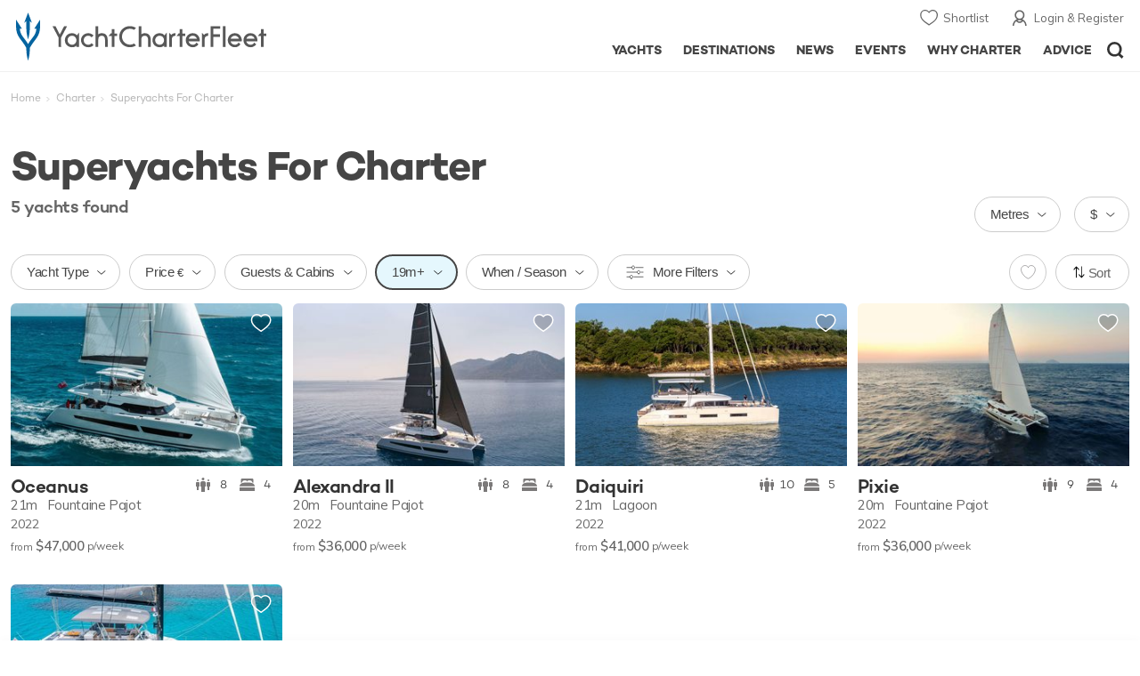

--- FILE ---
content_type: text/html; charset=UTF-8
request_url: https://www.yachtcharterfleet.com/motor-sailer-yachts.htm?length_from=19&length_to=21&year_from=2022&year_to=2022&vessel_length_id=1
body_size: 18802
content:
<!DOCTYPE html>
<html class="no-js " lang="en" xml:lang="en">


<head><link rel="preconnect" href="https://a.yachtcharterfleet.com/" /><link rel="dns-prefetch" href="https://a.yachtcharterfleet.com/" />
    <meta http-equiv="Content-Type" content="text/html; charset=utf-8">

                <title>Superyachts & Mega Yachts for Charter | YachtCharterFleet</title>        <meta name="description" content="Listings of 5 Superyachts for Charter, sorted by Relevance. View large photos, videos, deckplans and specifications for our luxury yachts. Showing yachts 1 - 5" />        
        
<link rel="apple-touch-icon" sizes="180x180" href="/resources/bookmark-icons/apple-touch-icon.png"/>
<link rel="icon" type="image/png" sizes="32x32" href="/resources/bookmark-icons/favicon-32x32.png"/>
<link rel="icon" type="image/png" sizes="16x16" href="/resources/bookmark-icons/favicon-16x16.png"/>
<link rel="manifest" href="/resources/bookmark-icons/site.webmanifest"/>
<link rel="mask-icon" href="/resources/bookmark-icons/safari-pinned-tab.svg" color="#5bbad5"/>
<link rel="shortcut icon" href="/resources/bookmark-icons/favicon.ico"/>
<meta name="apple-mobile-web-app-title" content="YachtCharterFleet"/>
<meta name="application-name" content="YachtCharterFleet"/>
<meta name="msapplication-TileColor" content="#0564a0"/>
<meta name="msapplication-config" content="/resources/bookmark-icons/browserconfig.xml"/>
<meta name="theme-color" content="#0564a0"/>

<meta http-equiv="X-UA-Compatible" content="IE=edge" /><meta name="document-class" content="Completed"/>
<meta name="google-site-verification" content="mDsn-csD0r9F1GOC499_Y6Guu3UOXoLp2MNdeBGbV8o" />


    <meta name="robots" content="noindex" />
    <meta property="og:type" content="website" />
    <meta property="og:title" content="Superyachts &amp; Mega Yachts for Charter" />
    <meta property="og:description" content="Listings of 5 Superyachts for Charter, sorted by Relevance. View large photos, videos, deckplans and specifications for our luxury yachts. Showing yachts 1 - 5" />
    <meta property="og:site_name" content="YachtCharterFleet" />

<link rel="preconnect" href="https://fonts.googleapis.com">
<link rel="preconnect" href="https://fonts.gstatic.com" crossorigin>
<link href="https://fonts.googleapis.com/css2?family=Mulish:ital,wght@0,200..1000;1,200..1000&display=swap" rel="stylesheet">

<link rel="stylesheet" href="https://use.typekit.net/ogf4rbi.css">

<script type="text/javascript">
    //IE11 Support
    //passive scroll support
    var supportsPassive = false;
    try {
        var opts = Object.defineProperty({}, 'passive', {
            get: function() {
                supportsPassive = true;
            }
        });
        window.addEventListener("testPassive", null, opts);
        window.removeEventListener("testPassive", null, opts);
    } catch (e) {}
</script>

<script>(function(w,d,u){w.readyQ=[];w.bindReadyQ=[];function p(x,y){if(x=="ready"){w.bindReadyQ.push(y);}else{w.readyQ.push(x);}};var a={ready:p,bind:p};w.$=w.jQuery=function(f){if(f===d||f===u){return a}else{p(f)}}})(window,document)</script>

<script type="text/javascript">
    if(!tick) {var tick = function(){};}
</script>

<noscript>
    <style>
        html .slider-loading-slide {display:block;}
    </style>
</noscript>

    <script>
        (function(a, b, c, d, e, f){
            b[d]=b[d]||function(){
                (b[d].q=b[d].q||[]).push(arguments)
            };
            e=a.createElement('script'), f=a.getElementsByTagName('script')[0];
            e.async=1; e.src=c; e.id='dfa-script';
            f.parentNode.insertBefore(e,f)
        })(document, window, '//a.yachtcharterfleet.com/dfa.js?v=695cd10a', 'dfa');
        
        dfa('trackPageview');
        dfa('associateGa', 'G-1D0RK6H8FJ');

    </script>


        

    <!-- Google tag (gtag.js) universal analytics -->
    <script async="" src="https://www.googletagmanager.com/gtag/js?id=G-1D0RK6H8FJ"></script>
    <script>
        window.dataLayer = window.dataLayer || [];
        function gtag(){dataLayer.push(arguments);}
        gtag('js', new Date());

        gtag('config', 'G-1D0RK6H8FJ');
    </script>

    <!-- Google tag (gtag.js) ga4 analytics -->
    <script async src="https://www.googletagmanager.com/gtag/js?id=UA-40607169-1"></script>
    <script>
        window.dataLayer = window.dataLayer || [];
        function gtag(){dataLayer.push(arguments);}
        gtag('js', new Date());

        gtag('config', 'UA-40607169-1');
    </script>

        <link rel="preconnect" href="https://static.hotjar.com" />
    <link rel="dns-prefetch" href="https://static.hotjar.com" />
    <script>
        (function(h,o,t,j,a,r){
            h.hj=h.hj||function(){(h.hj.q=h.hj.q||[]).push(arguments)};
            h._hjSettings={hjid:1579920,hjsv:6};
            a=o.getElementsByTagName('head')[0];
            r=o.createElement('script');r.async=1;
            r.src=t+h._hjSettings.hjid+j+h._hjSettings.hjsv;
            a.appendChild(r);
        })(window,document,'https://static.hotjar.com/c/hotjar-','.js?sv=');
    </script>

    <!-- Facebook Pixel Code -->
    <script>
        !function(f,b,e,v,n,t,s)
        {if(f.fbq)return;n=f.fbq=function(){n.callMethod?
            n.callMethod.apply(n,arguments):n.queue.push(arguments)};
            if(!f._fbq)f._fbq=n;n.push=n;n.loaded=!0;n.version='2.0';
            n.queue=[];t=b.createElement(e);t.async=!0;
            t.src=v;s=b.getElementsByTagName(e)[0];
            s.parentNode.insertBefore(t,s)}(window, document,'script',
            'https://connect.facebook.net/en_US/fbevents.js');
        fbq('init', '3033495343347327');
        fbq('track', 'PageView');
    </script>
    <noscript><img height="1" width="1" style="display:none"
                   src="https://www.facebook.com/tr?id=3033495343347327&ev=PageView&noscript=1"
        /></noscript>
    <!-- End Facebook Pixel Code -->


<meta name="viewport" content="width=device-width, maximum-scale=1.0" />


        
<link rel="preload" as="style" href="/asset/695cd10a/1477591398.css"/>
<link rel="stylesheet" type="text/css" media="all" href="/asset/695cd10a/1477591398.css"/>
        





<script type="application/ld+json">
    [
        {
            "@context": "https://schema.org",
            "@type": "SiteNavigationElement",
            "name": "Why Charter",
            "url": "/why-charter.htm"
        },
        {
            "@context": "https://schema.org",
            "@type": "SiteNavigationElement",
            "name": "Yachts",
            "url": "/charter"
        },
        {
            "@context": "https://schema.org",
            "@type": "SiteNavigationElement",
            "name": "Destinations",
            "url": "/destination"
        },
        {
            "@context": "https://schema.org",
            "@type": "SiteNavigationElement",
            "name": "News",
            "url": "/news"
        },
        {
            "@context": "https://schema.org",
            "@type": "SiteNavigationElement",
            "name": "Events",
            "url": "/events"
        },
        {
            "@context": "https://schema.org",
            "@type": "SiteNavigationElement",
            "name": "Advice",
            "url": "/advice"
        }
    ]
</script>

            

    


        

<script type="application/json" class="jsAssetLoad" data-library="lightgallery">{"css":["\/asset\/695cd10a\/762197592.css"]}</script>

<script type="application/json" class="jsAssetLoad" data-library="colorbox">{"css":["\/asset\/695cd10a\/2891493887.css"]}</script>

<script type="application/json" class="jsAssetLoad" data-library="before_after_slider">{"css":["\/asset\/695cd10a\/958080022.css"]}</script>

<script type="application/json" class="jsAssetLoad" data-library="cookielaw">{"css":["\/asset\/695cd10a\/4158237126.css"]}</script>

<script type="application/json" class="jsAssetLoad" data-library="sitesearch">{"css":["\/asset\/695cd10a\/3472957750.css"]}</script>

<script type="application/json" class="jsAssetLoad" data-library="chat">{"css":["\/asset\/695cd10a\/757968018.css"]}</script>

<script type="application/json" class="jsAssetLoad" data-library="contact_broker">{"css":["\/asset\/695cd10a\/3283996539.css"]}</script>
<script type="application/json" class="jsAssetLoad" data-library="jqueryui">{"css":["\/asset\/695cd10a\/1050707687.css"]}</script>
<script type="application/json" class="jsAssetLoad" data-library="datePicker">{"css":["\/asset\/695cd10a\/54479121.css"]}</script>
<script type="application/json" class="jsAssetLoad" data-library="dateRangeFromToPickers">{"css":["\/asset\/695cd10a\/2597170146.css"]}</script>
    

    
<link rel="preload" as="style" href="/asset/695cd10a/3006660920.css"/>
<link rel="stylesheet" type="text/css" media="all" href="/asset/695cd10a/3006660920.css"/>



    <link rel="stylesheet" href="/asset/695cd10a/2536852456.css" media="print" onload="this.media='all'" /><noscript><link rel="stylesheet" href="/asset/695cd10a/2536852456.css" /></noscript><link rel="stylesheet" href="/asset/695cd10a/1101968159.css" media="print" onload="this.media='all'" /><noscript><link rel="stylesheet" href="/asset/695cd10a/1101968159.css" /></noscript>
    
    <link rel="stylesheet" href="/asset/695cd10a/953030657.css" media="print" onload="this.media='all'" /><noscript><link rel="stylesheet" href="/asset/695cd10a/953030657.css" /></noscript><link rel="stylesheet" href="/asset/695cd10a/4139461654.css" media="print" onload="this.media='all'" /><noscript><link rel="stylesheet" href="/asset/695cd10a/4139461654.css" /></noscript>
</head>

<body ontouchstart="" class=" ">
            <!-- www Google Tag Manager (noscript) -->
        <noscript><iframe src="https://www.googletagmanager.com/ns.html?id=GTM-PKNHXSD"
                          height="0" width="0" style="display:none;visibility:hidden"></iframe></noscript>
        <!-- End Google Tag Manager (noscript) -->
    
    <div class="hide ie11-message jsIE11Message">
        <p>Please use a modern browser to view this website. Some elements might not work as expected when using Internet Explorer.</p>
    </div>
    <script>
        var ie11 = false;
        if (window.document.documentMode) {
            ie11 = true;

            const ie11Message = document.querySelector(".jsIE11Message");
            ie11Message.classList.remove("hide");

            const body = document.querySelector("body");
            body.classList.add("is-ie11");
        }
    </script>
        
    <div class="overlay" style="display: none">
        <div class="overlayLoader"></div>
        <div class="overlayLoader-logo"></div>
    </div>

    <div class="search-overlay" style="display: none"></div>

    <div class="overlay-menu">
    <div class="top">
        <a href="/" class="home">Home</a>
        <a href="#" class="close">X</a>
    </div>
    <ul class="menu-list">
        <li>
            <a class="whyCharter" href="/why-charter.htm">Why Charter</a>
            <button class="subnav-toggler" aria-controls="why-charter-drop" aria-label="Show">
                <div class="circle-plus closed">
                    <div class="circle">
                        <div class="horizontal"></div>
                        <div class="vertical"></div>
                    </div>
                </div>
            </button>
            <ul id="why-charter-drop">
                <li><a href="/why-charter.htm">Landing Page</a></li>
                <li><a href="/yacht-charter-vacation-types">Luxury Yacht Vacation Types</a></li>
                <li><a href="/corporate-yacht-charter">Corporate Yacht Charter</a></li>
                <li><a href="/tailor-made-luxury-yacht-vacations.htm">Tailor Made Vacations</a></li>
                <li><a href="/luxury-explorer-vacations.htm">Luxury Exploration Vacations</a></li>
                <li><a href="/why-charter.htm">View More</a></li>
            </ul>
        </li>
        <li>
            <a class="charterYachts" href="/charter">Yachts</a>
            <button class="subnav-toggler" aria-controls="yachts-drop" aria-label="Show">
                <div class="circle-plus closed">
                    <div class="circle">
                        <div class="horizontal"></div>
                        <div class="vertical"></div>
                    </div>
                </div>
            </button>
            <ul id="yachts-drop">
                <li><a href="/charter">Landing Page</a></li>
                <li><a href="/charter/superyachts-for-charter">View All 4185</a></li>
                <li>
                    <a href="/charter/yacht-type">Filter By Type</a>
                    <ul class="yacht-types-menu">
                        <li><a class="motor" href="/motor-yacht-charter-fleet.htm"><span>Motor Yachts</span></a></li>
                        <li><a class="sailing" href="/sailing-yacht-charter-fleet.htm"><span>Sailing Yachts</span></a></li>
                        <li><a class="classic" href="/classic-yacht-charter-fleet.htm"><span>Classic Yachts</span></a></li>
                        <li><a class="catamarans" href="/catamaran-yacht-charter-fleet.htm"><span>Catamaran Yachts</span></a></li>
                    </ul>
                </li>
                <li><a href="/charter/destination">Filter By Destination</a></li>
                <li><a href="/charter">More Filters</a></li>
                <li><a href="/yacht-reviews/">Latest Reviews</a></li>
                <li><a href="/yachts/charter-special-offers.htm">Charter Special Offers</a></li>
            </ul>
        </li>
        <li>
            <a class="destnationsLink" href="/destination">Destinations</a>
            <button class="subnav-toggler" aria-controls="destinations-drop" aria-label="Show">
                <div class="circle-plus closed">
                    <div class="circle">
                        <div class="horizontal"></div>
                        <div class="vertical"></div>
                    </div>
                </div>
            </button>
            <ul id="destinations-drop">
                <li><a href="/destination/a-z">Destination Guides</a></li>
                <li><a href="/destination/inspiration">Inspiration &amp; Features</a></li>
                <li>
                    <a href="/charter/destination">Yachts by Destination</a>
                    <ul>
                        <li><a href="/mediterranean-yacht-charters-1548.htm">Mediterranean Charter Yachts</a></li>
                        <li><a href="/france-yacht-charters-1526.htm">France Charter Yachts</a></li>
                        <li><a href="/italy-yacht-charters-1525.htm">Italy  Charter Yachts</a></li>
                        <li><a href="/croatia-yacht-charters-410.htm">Croatia  Charter Yachts</a></li>
                        <li><a href="/greece-yacht-charters-672.htm">Greece Charter Yachts</a></li>
                        <li><a href="/turkey-yacht-charters-409.htm">Turkey Charter Yachts</a></li>
                        <li><a href="/bahamas-yacht-charters-679.htm">Bahamas Charter Yachts</a></li>
                        <li><a href="/caribbean-yacht-charters-1.htm">Caribbean Charter Yachts</a></li>
                        <li><a href="/australia-yacht-charters-523.htm">Australia Charter Yachts</a></li>
                        <li><a href="/thailand-yacht-charters-502.htm">Thailand Charter Yachts</a></li>
                        <li><a href="/dubai-yacht-charters-1249.htm">Dubai Charter Yachts</a></li>
                    </ul>
                </li>
            </ul>
        </li>
        <li>
            <a class="newsLink" href="/news">News</a>
            <button class="subnav-toggler" aria-controls="news-drop" aria-label="Show">
                <div class="circle-plus closed">
                    <div class="circle">
                        <div class="horizontal"></div>
                        <div class="vertical"></div>
                    </div>
                </div>
            </button>
            <ul id="news-drop">
                <li><a href="/news">All News</a></li>
                <li><a href="/news/destination">Destination News</a></li>
                <li><a href="/news/new-to-fleet">New To Fleet</a></li>
                <li><a href="/news/fleet-updates">Charter Fleet Updates</a></li>
                <li><a href="/news/offers-and-last-minute">Special Offers</a></li>
                <li><a href="/news/industry">Industry News</a></li>
                <li><a href="/news/events">Event News</a></li>
            </ul>
        </li>
        <li>
            <a class="eventsLink" href="/events">Events</a>
            <button class="subnav-toggler" aria-controls="events-drop" aria-label="Show">
                <div class="circle-plus closed">
                    <div class="circle">
                        <div class="horizontal"></div>
                        <div class="vertical"></div>
                    </div>
                </div>
            </button>
            <ul id="events-drop">
                <li><a href="/events">All Events</a></li>
                <li><a href="/events/yacht-shows">Yacht Shows</a></li>
                <li><a href="/events/sporting">Sporting</a></li>
                <li><a href="/events/corporate-charter">Corporate Charter</a></li>
            </ul>
        </li>
        <li class="last-big-link">
            <a class="adviceLink" href="/advice">Advice</a>
            <button class="subnav-toggler" aria-controls="advice-drop" aria-label="Show">
                <div class="circle-plus closed">
                    <div class="circle">
                        <div class="horizontal"></div>
                        <div class="vertical"></div>
                    </div>
                </div>
            </button>
            <ul id="advice-drop">
                <li><a href="/advice">Landing Page</a></li>
                <li><a href="/advice/find-yacht-broker.htm">Finding a Yacht Broker</a></li>
                <li><a href="/advice/charter-preferences">Charter Preferences</a></li>
                <li><a href="/advice/advice.htm">Questions &amp; Answers</a></li>
            </ul>
        </li>

        <li class="small-link"><a class="aboutUs" href="/about">About Us</a></li>
        <li class="small-link"><a class="aboutUs" href="/about/add-my-yacht.htm">Add my yacht</a></li>
        <li class="small-link"><a class="contactUs" href="/contact/contact-us.htm">Contact Us</a></li>
        <li class="small-link"><a class="myAccountLink" href="/my-account">My Account</a></li>

                            </ul>
</div>

            <header class="header show-for-small-only">
    <nav class="top-bar" data-topbar="data-topbar">
        <div class="top-bar-section">
            <a href="/" class="logo">
                <img src="/resources/images/logo-white.svg" width="200" height="38" alt="Yacht Charter Fleet" />
            </a>
        </div>
        <div class="right-small headerOptions">
            <a class="overlay-menu-toggle navigation" href="#">
                <img src="/resources/images/ico_nav.svg" alt="Navigation" width="18" height="18" />
            </a>
            <a href="#headerSearch" class="header-search" id="jsSearchToggle"><img width="18" height="18" src="/resources/images/ico_search.svg" alt="Search" /></a>
        </div>
    </nav>
</header>

<header id="header" class="hide-for-small-only">
    <div class="headerInner">
        <a class="logo" href="/" title="Back to Homepage">
            <span>YachtCharterFleet.com</span> - Luxury yacht charter boats
        </a>
        <div class="additional-nav">
            <a class="myaccount" href="/my-account">Login &amp; Register</a>
            <a class="shorlist-yachts" href="/yachts/yacht-shortlist.htm">Shortlist</a>
        </div>
        <nav>
            <ul class="navigation">
                <li class="global-yacht-search">
                    <div class="site-search">
                        <a class="header-search-icon" href="#">Open/Close Search</a>
                    </div>
                </li>
                <li><a href="/advice" >Advice</a></li>
                <li><a itemprop="url" href="/why-charter.htm" >Why Charter</a></li>
                <li><a href="/events" >Events</a></li>
                <li><a href="/news" >News</a></li>
                <li><a href="/destination" >Destinations</a></li>
                <!--<li><a href="/charter" >Yachts</a></li>-->
                <!--tmp link -->
                <li><a href="/charter" >Yachts</a></li>
            </ul>
        </nav>
    </div>

</header>    
                                                        

    
    
    
                <div class="content-wrap border-with-spacing ">
            <div class="row narrow ">
                <div class="small-12 columns search-results">
                    

<ul class="breadcrumb shortenCrumbs search-breadcrumb-no-banner" >
    <li><a  href="/">Home</a></li>
    <li><a  href="/charter">Charter</a></li>
    <li>Superyachts For Charter</li>
</ul>


<div class="row">
    <div class="small-12 columns">

                


    <div id="openCloseIdentifier" style="display: none; "></div>


        <div id="search-yachts">
        <form name="pageForm" id="pageForm">
                        <input type="hidden" id="page" name="page" value="1" />
            <input type="hidden" id="yacht_type_id" name="yacht_type_id" value="" />
            <input type="hidden" id="yacht_type_id_list" name="yacht_type_id_list" value="" />
            <input type="hidden" id="price_from" name="price_from" value="0" />
            <input type="hidden" id="price_to" name="price_to" value="1000000" />
            <input type="hidden" id="length_from" name="length_from" value="19" />
            <input type="hidden" id="length_to" name="length_to" value="21" />
            <input type="hidden" id="season_id_list" name="season_id_list" value="" />
            <input type="hidden" id="guests_from" name="guests_from" value="" />
            <input type="hidden" id="cabins_from" name="cabins_from" value="" />
            <input type="hidden" id="feature_icon_group_id" name="feature_icon_group_id" value="" />
            <input type="hidden" id="area_id_list" name="area_id_list" value="" />
            <input type="hidden" id="length_id" name="length_id" value="1" />
            <input type="hidden" id="currency_code_id" name="currency_code_id_price" value="3" />
            <input type="hidden" id="sort_by" name="sort_by" value="relevance">

            <span id="destnation-search-yachts"></span>

                <div class="table-row less-padding">
       <div class="cell search-copy search-copy-no-banner">

           <h1>Superyachts For Charter</h1>

           
           

       </div>
    </div>


                        <div class="row">
                <div class="small-4 smallMedium-6 columns">
                    <p class="numbers">
                        <span class="jsTotalCount">5</span>
                        <span class="info">yachts <span class="hide-for-small">found</span></span>
                    </p>
                </div>
                <div class="small-8 smallMedium-6 columns">
                    <div class="filter-wrap right-aligned-items">
                        <div class="filters-item filter-currancy">

                                <div class="dropdown-item-wrap">
                                    <button class="faux-dropdown jsCurrencyLabel" onclick="event.preventDefault();" data-toggle-dropdown-content="currency-dropdown">
                                        $
                                    </button>

                                    <div class="dropdown-content active-border bottom small" id="currency-dropdown"
                                         data-dropdown-content=""
                                         data-position="bottom"
                                         data-alignment="left"
                                         data-close-on-click="true"
                                         data-v-offset="8">
                                        <div class="dropdown-content-inner custom-scrollbar jsDropdownInner">
                                            <div class="row rowMarginNone">
                                                <div class="small-12 columns">
                                                    <ul class="jsCurrencyDisplayPreferences currencies-drop">
                                                        <li class="active">
                                                            <button type="button" class="jsCurrencyBtn" data-currency="1" data-symbol="$">USD $</button>
                                                        </li>
                                                        <li class="">
                                                            <button type="button" class="jsCurrencyBtn" data-currency="3" data-symbol="&euro;">EUR &euro;</button>
                                                        </li>
                                                        <li class="">
                                                            <button type="button" class="jsCurrencyBtn" data-currency="2" data-symbol="&pound;">GBP &pound; </button>
                                                        </li>
                                                    </ul>
                                                </div>
                                            </div>
                                        </div>
                                    </div>
                                </div>

                            </div>

                        <div class="filters-item filter-length">

                                <div class="dropdown-item-wrap">
                                    <button class="faux-dropdown jsLengthUnitBtnLabel" onclick="event.preventDefault();" data-toggle-dropdown-content="length-dropdown">
                                        Metres                                    </button>

                                    <div class="dropdown-content active-border bottom small" id="length-dropdown"
                                         data-dropdown-content=""
                                         data-position="bottom"
                                         data-alignment="left"
                                         data-close-on-click="true"
                                         data-v-offset="8">
                                        <div class="dropdown-content-inner custom-scrollbar jsDropdownInner">
                                            <div class="row rowMarginNone">
                                                <div class="small-12 columns">
                                                    <ul class="length-drop">
                                                        <li class="none ">
                                                            <button type="button" data-length="2" class="jsLengthUnitButton">Feet</button>
                                                        </li>
                                                        <li class="active">
                                                            <button type="button" data-length="1" class="jsLengthUnitButton">Metres</button>
                                                        </li>
                                                    </ul>
                                                </div>
                                            </div>
                                        </div>
                                    </div>
                                </div>

                            </div>

                        </div>
                    </div>
                </div>
            

            <div id="search-filters" class="search-filters-options">

                <div class="filter-bar" id="filter-bar">
                    <div class="outer-wrap">
                        <div class="row narrow">
                            <div class="small-12 columns">
                                <div class="inner-wrap">
                                    <div class="filter-wrap">

                                                                                    <div class="filters-item hide-for-small">

                                                                                                    <div class="dropdown-item-wrap">
                                                        <button class="jsYachtTypeFilterButton faux-dropdown " onclick="event.preventDefault();" data-toggle-dropdown-content="yacht-type-dropdown">
                                                            <span class="jsYachtTypeFilterButtonLabel">Yacht Type</span>
                                                        </button>

                                                        <div class="dropdown-content has-footer active-border bottom xlarge" id="yacht-type-dropdown"
                                                             data-dropdown-content=""
                                                             data-position="bottom"
                                                             data-alignment="left"
                                                             data-close-on-click="true"
                                                             data-v-offset="8"
                                                             data-close-callback="closeFilterCallback">
                                                            <div class="dropdown-content-inner custom-scrollbar jsDropdownInner">
                                                                                                                                <div class="row rowMarginNone">
                                                                    <div class="small-12 columns">

                                                                        <ul class="row small-up-1 smallMedium-up-2">
                    <li class="columns">
            <div class="option-checkbox-styled">
                <input class="checkbox jsYachtType" type="checkbox" id="quick_yacht_type_motor_yachts" value="1" />
                <label class="checkbox-label" for="quick_yacht_type_motor_yachts">Motor Yachts</label>
            </div>
        </li>
                    <li class="columns">
            <div class="option-checkbox-styled">
                <input class="checkbox jsYachtType" type="checkbox" id="quick_yacht_type_sailing_yachts" value="2" />
                <label class="checkbox-label" for="quick_yacht_type_sailing_yachts">Sailing Yachts</label>
            </div>
        </li>
                    <li class="columns">
            <div class="option-checkbox-styled">
                <input class="checkbox jsYachtType" type="checkbox" id="quick_yacht_type_expedition_yachts" value="3" />
                <label class="checkbox-label" for="quick_yacht_type_expedition_yachts">Expedition Yachts</label>
            </div>
        </li>
                    <li class="columns">
            <div class="option-checkbox-styled">
                <input class="checkbox jsYachtType" type="checkbox" id="quick_yacht_type_classic_yachts" value="4" />
                <label class="checkbox-label" for="quick_yacht_type_classic_yachts">Classic Yachts</label>
            </div>
        </li>
                    <li class="columns more-yacht-types-inline">
            <div class="option-checkbox-styled">
                <input class="checkbox jsYachtType" type="checkbox" id="quick_yacht_type_open_yachts" value="5" />
                <label class="checkbox-label" for="quick_yacht_type_open_yachts">Open Yachts</label>
            </div>
        </li>
                    <li class="columns more-yacht-types-inline">
            <div class="option-checkbox-styled">
                <input class="checkbox jsYachtType" type="checkbox" id="quick_yacht_type_catamarans" value="6" />
                <label class="checkbox-label" for="quick_yacht_type_catamarans">Catamarans</label>
            </div>
        </li>
                    <li class="columns more-yacht-types-inline">
            <div class="option-checkbox-styled">
                <input class="checkbox jsYachtType" type="checkbox" id="quick_yacht_type_sport_fishing" value="7" />
                <label class="checkbox-label" for="quick_yacht_type_sport_fishing">Sport Fishing</label>
            </div>
        </li>
                    <li class="columns more-yacht-types-inline">
            <div class="option-checkbox-styled">
                <input class="checkbox jsYachtType" type="checkbox" id="quick_yacht_type_gulet_yachts" value="8" />
                <label class="checkbox-label" for="quick_yacht_type_gulet_yachts">Gulet Yachts</label>
            </div>
        </li>
    </ul>

<button type="button" class="show-more-items jsMoreItems" data-more-target="more-yacht-types-inline">Show all Yacht Types</button>

                                                                        <div class="drop-footer">
                                                                            <div class="left-block">
                                                                                <button type="button" class="underline jsClearForm">Clear</button>
                                                                            </div>
                                                                            <div class="right-block">
                                                                                <button class="save jsSubmitPageForm" type="button">Save</button>
                                                                            </div>
                                                                        </div>

                                                                    </div>
                                                                </div>
                                                            </div>
                                                        </div>
                                                    </div>
                                                
                                            </div>
                                            <div class="filters-item hide-for-small">

                                                <button class="jsPriceFilterButton faux-dropdown " onclick="event.preventDefault();" data-toggle-dropdown-content="price-dropdown">
                                                    <div class="jsPriceFilterButtonLabel">Price <span>€</span></div>
                                                </button>

                                                <div class="dropdown-content has-footer active-border bottom medium" id="price-dropdown"
                                                     data-dropdown-content=""
                                                     data-position="bottom"
                                                     data-alignment="left"
                                                     data-close-on-click="true"
                                                     data-v-offset="8"
                                                     data-close-callback="closeFilterCallback">
                                                    <div class="dropdown-content-inner custom-scrollbar jsDropdownInner">

                                                        
<div class="row">
    <div class="small-12 columns">

        <div class="row">
            <div class="small-12 columns">
                <input class="styled-radio jsCurrencyOption" type="radio" name="quick_currency_type" value="1" data-symbol="$" id="quick_currency_1" checked="checked" />
                <label class="radio-option-styled" for="quick_currency_1">$ USD</label>
                <input class="styled-radio jsCurrencyOption" type="radio" name="quick_currency_type" value="3" data-symbol="€" id="quick_currency_3"  />
                <label class="radio-option-styled" for="quick_currency_3">€ EUR</label>
                <input class="styled-radio jsCurrencyOption" type="radio" name="quick_currency_type" value="2" data-symbol="£" id="quick_currency_2"  />
                <label class="radio-option-styled" for="quick_currency_2">£ GBP</label>
            </div>
        </div>

    </div>
</div>
<div class="row">
    <div class="small-6 columns">

        <label class="integrated-labels" for="quick_price-min">
            <span class="label-text">min price</span>
                        <select class="default-styling" id="quick_price-min">
                <option selected="" value="0">$0</option>
                <option value="10000" >$10k</option>
                <option value="100000" >$100k</option>
                <option value="250000" >$250k</option>
                <option value="500000" >$500k</option>
                <option value="750000" >$750k</option>
                <option value="1000000" >$1m</option>
            </select>
        </label>

    </div>
    <div class="small-6 columns">
        <label class="integrated-labels" for="quick_price-max">
            <span class="label-text">max price</span>
                        <select class="default-styling" id="quick_price-max">
                <option value="50000" >$50k</option>
                <option value="100000" >$100k</option>
                <option value="250000" >$250k</option>
                <option value="500000" >$500k</option>
                <option value="750000" >$750k</option>
                <option value="1000000" selected="">$1m+</option>
            </select>
        </label>

    </div>
</div>
                                                        <div class="drop-footer">
                                                            <div class="left-block">
                                                                <button type="button" class="underline jsClearForm">Clear</button>
                                                            </div>
                                                            <div class="right-block">
                                                                <button class="save jsSubmitPageForm" type="button">Save</button>
                                                            </div>
                                                        </div>

                                                    </div>
                                                </div>

                                            </div>
                                            <div class="filters-item hide-for-small hide-for-smallMedium">
                                                <div class="dropdown-item-wrap">
                                                    <button class="jsGuestsCabinsFilterButton faux-dropdown " onclick="event.preventDefault();" data-toggle-dropdown-content="guests-dropdown">
                                                        <span class="jsGuestsCabinsFilterButtonLabel">Guests &amp; Cabins</span>
                                                    </button>
                                                    <div class="dropdown-content has-footer active-border bottom medium" id="guests-dropdown"
                                                         data-dropdown-content=""
                                                         data-position="bottom"
                                                         data-alignment="left"
                                                         data-close-on-click="true"
                                                         data-v-offset="8"
                                                         data-close-callback="closeFilterCallback">
                                                        <div class="dropdown-content-inner custom-scrollbar jsDropdownInner">

                                                            
                                                            <div class="plus-minus-input">
    <div class="label-text">
        <label for="quick_guests_from">Guests:</label>
    </div>
                    <div class="controls-block jsPlusMinusInput" data-start="0" data-min="2" data-max="24">
        <button type="button" class="minus-button disabled-state"></button>
        <input type="number" id="quick_guests_from" value="0" />
        <button type="button" class="plus-button "></button>
    </div>
</div>
<div class="plus-minus-input">
    <div class="label-text">
        <label for="quick_cabins_from">Cabins:</label>
    </div>
                    <div class="controls-block jsPlusMinusInput" data-start="0" data-min="2" data-max="12">
        <button type="button" class="minus-button disabled-state"></button>
        <input type="number" id="quick_cabins_from" value="0" />
        <button type="button" class="plus-button "></button>
    </div>
</div>
                                                            <div class="drop-footer">
                                                                <div class="left-block">
                                                                    <button type="button" class="underline jsClearForm">Clear</button>
                                                                </div>
                                                                <div class="right-block">
                                                                    <button class="save jsSubmitPageForm" type="button">Save</button>
                                                                </div>
                                                            </div>
                                                        </div>
                                                    </div>
                                                </div>
                                            </div>
                                            <div class="filters-item hide-for-small">

                                                <div class="dropdown-item-wrap">
                                                    <button class="jsLengthFilterButton faux-dropdown active-filter" onclick="event.preventDefault();" data-toggle-dropdown-content="quick-length-dropdown">
                                                        <div class="jsLengthFilterButtonLabel">19m+</div>
                                                    </button>
                                                    <div class="dropdown-content has-footer active-border bottom medium" id="quick-length-dropdown"
                                                         data-dropdown-content=""
                                                         data-position="bottom"
                                                         data-a7lignment="left"
                                                         data-close-on-click="true"
                                                         data-v-offset="8"
                                                         data-close-callback="closeFilterCallback">
                                                        <div class="dropdown-content-inner custom-scrollbar jsDropdownInner">
                                                            <div class="row">
                                                                <div class="small-12 columns">
                                                                    
                                                                    <div class="row">
                                                                        <div class="small-12 columns">
                                                                            <p class="radio-heading">units</p>

                                                                            

<input class="styled-radio jsLengthUnit" id="quick-unit-ft" type="radio" name="quick_units" value="2"
        />
<label class="radio-option-styled" for="quick-unit-ft">
    ft
</label>
<input class="styled-radio jsLengthUnit" id="quick-unit-m" type="radio" name="quick_units" value="1"
         checked="" />
<label class="radio-option-styled" for="quick-unit-m">
    m
</label>

                                                                        </div>
                                                                    </div>

                                                                </div>
                                                            </div>

                                                            
        <div class="row">
    <div class="small-6 smallMedium-5 columns">

        <label class="integrated-labels" for="length_min_quick">
            <span class="label-text">min length</span>
            <select class="default-styling" id="length_min_quick">
                                <option class="jsLengthM"  value="0" >15m</option>
                <option class="jsLengthM"  value="20" >20m</option>
                <option class="jsLengthM"  value="30" >30m</option>
                <option class="jsLengthM"  value="40" >40m</option>
                <option class="jsLengthM"  value="50" >50m</option>
                <option class="jsLengthM"  value="60" >60m</option>
                <option class="jsLengthM"  value="75" >75m</option>
                <option class="jsLengthM"  value="100" >100m</option>

                <option class="jsLengthFt"  value="0"  style="display:none;" >50ft</option>
                <option class="jsLengthFt"  value="65"  style="display:none;" >65ft</option>
                <option class="jsLengthFt"  value="100"  style="display:none;" >100ft</option>
                <option class="jsLengthFt"  value="130"  style="display:none;" >130ft</option>
                <option class="jsLengthFt"  value="160"  style="display:none;" >160ft</option>
                <option class="jsLengthFt"  value="200"  style="display:none;" >200ft</option>
                <option class="jsLengthFt"  value="250"  style="display:none;" >250ft</option>
                <option class="jsLengthFt"  value="300"  style="display:none;" >300ft</option>

            </select>
        </label>

    </div>
    <div class="smallMedium-offset-1 small-6 smallMedium-5 columns">

        <label class="integrated-labels" for="length_max_quick">
            <span class="label-text">max length</span>
            <select class="default-styling" id="length_max_quick">
                                <option class="jsLengthM"  value="20" >20m</option>
                <option class="jsLengthM"  value="30" >30m</option>
                <option class="jsLengthM"  value="40" >40m</option>
                <option class="jsLengthM"  value="50" >50m</option>
                <option class="jsLengthM"  value="60" >60m</option>
                <option class="jsLengthM"  value="75" >75m</option>
                <option class="jsLengthM"  value="999" >100m+</option>

                <option class="jsLengthFt"  value="65"  style="display:none;" >65ft</option>
                <option class="jsLengthFt"  value="100"  style="display:none;" >100ft</option>
                <option class="jsLengthFt"  value="130"  style="display:none;" >130ft</option>
                <option class="jsLengthFt"  value="160"  style="display:none;" >160ft</option>
                <option class="jsLengthFt"  value="200"  style="display:none;" >200ft</option>
                <option class="jsLengthFt"  value="250"  style="display:none;" >250ft</option>
                <option class="jsLengthFt"  value="999"  style="display:none;" >300ft+</option>

            </select>
        </label>

    </div>
</div>

                                                            <div class="drop-footer">
                                                                <div class="left-block">
                                                                    <button type="button" class="underline jsClearForm">Clear</button>
                                                                </div>
                                                                <div class="right-block">
                                                                    <button class="save jsSubmitPageForm" type="button">Save</button>
                                                                </div>
                                                            </div>
                                                        </div>
                                                    </div>
                                                </div>

                                            </div>
                                            <div class="filters-item hide-for-small hide-for-smallMedium hide-for-largeMedium">

                                                <div class="dropdown-item-wrap">
                                                    <button class="jsSeasonFilterButton faux-dropdown " onclick="event.preventDefault();" data-toggle-dropdown-content="season-dropdown">
                                                        <span class="jsSeasonFilterButtonLabel">When / Season</span>
                                                    </button>

                                                    <div class="dropdown-content has-footer active-border bottom xlarge" id="season-dropdown"
                                                         data-dropdown-content=""
                                                         data-position="bottom"
                                                         data-alignment="left"
                                                         data-close-on-click="true"
                                                         data-v-offset="8"
                                                         data-close-callback="closeFilterCallback">
                                                        <div class="dropdown-content-inner custom-scrollbar jsDropdownInner">
                                                                                                                        <div class="row rowMarginNone">
                                                                <div class="small-12 columns">
                                                                    <ul class="row small-up-1 smallMedium-up-2">

                                                                            <li class="columns">
        <div class="option-checkbox-styled">
            <input class="checkbox jsSeasonOption"
                   type="checkbox" id="quick_season_39"
                   value="39"
                    />
            <label class="checkbox-label" for="quick_season_39">Summer 2025</label>
        </div>
    </li>
    <li class="columns">
        <div class="option-checkbox-styled">
            <input class="checkbox jsSeasonOption"
                   type="checkbox" id="quick_season_40"
                   value="40"
                    />
            <label class="checkbox-label" for="quick_season_40">Winter 2025/2026</label>
        </div>
    </li>
    <li class="columns">
        <div class="option-checkbox-styled">
            <input class="checkbox jsSeasonOption"
                   type="checkbox" id="quick_season_41"
                   value="41"
                    />
            <label class="checkbox-label" for="quick_season_41">Summer 2026</label>
        </div>
    </li>

                                                                    </ul>

                                                                    <div class="drop-footer">
                                                                        <div class="left-block">
                                                                            <button type="button" class="underline jsClearForm">Clear</button>
                                                                        </div>
                                                                        <div class="right-block">
                                                                            <button class="save jsSubmitPageForm" type="button">Save</button>
                                                                        </div>
                                                                    </div>

                                                                </div>
                                                            </div>
                                                        </div>
                                                    </div>
                                                </div>

                                            </div>
                                            <div class="filters-item">
                                                                                                <button type="button" class="jsMoreFilters jsMoreFiltersButton faux-dropdown more-filters ">
                                                    <span class="jsMoreFiltersButtonLabel">More Filters</span>
                                                </button>
                                            </div>
                                        
                                                                                    <div class="filters-item right-aligned-flex">
                                                <a class="jsFavourites inline-filter-button favourites-icon-button" href="/yachts/yacht-shortlist.htm">
                                                                                                    </a>
                                            </div>
                                        
                                        <div class="filters-item">

                                            <div class="dropdown-item-wrap">
                                                <button class="jsSortFilterButton inline-filter-button sort-dropdown" onclick="event.preventDefault();" data-toggle-dropdown-content="sort-dropdown">
                                                                                                            Sort
                                                                                                    </button>

                                                <div class="dropdown-content active-border bottom medium no-padding" id="sort-dropdown"
                                                     data-dropdown-content=""
                                                     data-position="bottom"
                                                     data-alignment="left"
                                                     data-close-on-click="true"
                                                     data-v-offset="8"
                                                     data-close-callback="closeFilterCallback">
                                                    <div class="dropdown-content-inner custom-scrollbar jsDropdownInner">
                                                        
                                                        <ul class="row small-up-1 rowBottomNone">

                                                            <li class="columns">
    <button class="js_order sort-down sort-button sort-selected" type="button" data-value="relevance_asc">Relevant</button>
</li>
<li class="columns">
    <button class="js_order sort-down sort-button " type="button" data-value="price_desc">Highest Price</button>
</li>
<li class="columns">
    <button class="js_order sort-up sort-button " type="button" data-value="price_asc">Lowest Price</button>
</li>
<li class="columns">
    <button class="js_order sort-up sort-button " type="button" data-value="name_asc">Name A-Z</button>
</li>
<li class="columns">
    <button class="js_order sort-down sort-button " type="button" data-value="name_desc">Name Z-A</button>
</li>
<li class="columns">
    <button class="js_order sort-down sort-button " type="button" data-value="length_asc">Shortest Length</button>
</li>
<li class="columns">
    <button class="js_order sort-up sort-button " type="button" data-value="length_desc">Longest Length</button>
</li>
<li class="columns">
    <button class="js_order sort-down sort-button " type="button" data-value="year_desc">
        Newest first by Year    </button>
</li>
<li class="columns">
    <button class="js_order sort-up sort-button " type="button" data-value="year_asc">
        Oldest first by Year    </button>
</li>









                                                        </ul>
                                                    </div>
                                                </div>
                                            </div>

                                        </div>
                                    </div>
                                </div>
                            </div>
                        </div>
                    </div>
                </div>


        </div>




            
            <div class="overlay-filters">
                <div class="of-bg jsOfBg"></div>
                <div class="of-wrap">
                    <div class="of-header">
                        <div class="close">
                            <button class="jsCloseOf close-of"></button>
                        </div>
                        <div class="heading-title">
                            Filters
                        </div>
                        <div class="clear-block">
                            <button class="jsClearAdvancedFilters clear-filters-btn jsClearForm">Clear</button>
                        </div>
                    </div>
                    <div class="custom-scrollbar">
                        <div class="of-filters">
                            <ul class="filters-accordion jsFiltersAccordion">
                                <li class="a-item a-open">
                                    <div class="a-header">
                                        Display &amp; Sort
                                    </div>
                                    <div class="a-content">
                                        <div class="units-sort">
                                            <div class="units">
                                                <p class="radio-heading">units</p>

                                                

<input class="styled-radio jsLengthUnit" id="advanced-unit-ft" type="radio" name="advanced_units" value="2"
        />
<label class="radio-option-styled" for="advanced-unit-ft">
    ft
</label>
<input class="styled-radio jsLengthUnit" id="advanced-unit-m" type="radio" name="advanced_units" value="1"
         checked="" />
<label class="radio-option-styled" for="advanced-unit-m">
    m
</label>

                                            </div>
                                            <div class="sort">
                                                <div class="dropdown-item-wrap">
                                                    <button class="jsSortFilterButton inline-filter-button sort-dropdown" onclick="event.preventDefault();" data-toggle-dropdown-content="sort-dropdown-advanced">
                                                                                                                    Sort
                                                                                                            </button>

                                                    <div class="dropdown-content active-border bottom drop-align-right medium no-padding" id="sort-dropdown-advanced"
                                                         data-dropdown-content=""
                                                         data-position="bottom"
                                                         data-alignment="left"
                                                         data-close-on-click="true"
                                                         data-v-offset="8">
                                                        <div class="dropdown-content-inner custom-scrollbar jsDropdownInner">
                                                            
                                                            <ul class="row small-up-1 rowBottomNone">

                                                                <li class="columns">
    <button class="js_order sort-down sort-button sort-selected" type="button" data-value="relevance_asc">Relevant</button>
</li>
<li class="columns">
    <button class="js_order sort-down sort-button " type="button" data-value="price_desc">Highest Price</button>
</li>
<li class="columns">
    <button class="js_order sort-up sort-button " type="button" data-value="price_asc">Lowest Price</button>
</li>
<li class="columns">
    <button class="js_order sort-up sort-button " type="button" data-value="name_asc">Name A-Z</button>
</li>
<li class="columns">
    <button class="js_order sort-down sort-button " type="button" data-value="name_desc">Name Z-A</button>
</li>
<li class="columns">
    <button class="js_order sort-down sort-button " type="button" data-value="length_asc">Shortest Length</button>
</li>
<li class="columns">
    <button class="js_order sort-up sort-button " type="button" data-value="length_desc">Longest Length</button>
</li>
<li class="columns">
    <button class="js_order sort-down sort-button " type="button" data-value="year_desc">
        Newest first by Year    </button>
</li>
<li class="columns">
    <button class="js_order sort-up sort-button " type="button" data-value="year_asc">
        Oldest first by Year    </button>
</li>









                                                            </ul>
                                                        </div>
                                                    </div>
                                                </div>
                                                </label>
                                            </div>
                                        </div>
                                    </div>
                                </li>
                                <li class="a-item a-open">
                                    <div class="a-header">
                                        Length
                                    </div>
                                    <div class="a-content">
                                        
        <div class="row">
    <div class="small-6 smallMedium-5 columns">

        <label class="integrated-labels" for="length_min_advanced">
            <span class="label-text">min length</span>
            <select class="default-styling" id="length_min_advanced">
                                <option class="jsLengthM"  value="0" >15m</option>
                <option class="jsLengthM"  value="20" >20m</option>
                <option class="jsLengthM"  value="30" >30m</option>
                <option class="jsLengthM"  value="40" >40m</option>
                <option class="jsLengthM"  value="50" >50m</option>
                <option class="jsLengthM"  value="60" >60m</option>
                <option class="jsLengthM"  value="75" >75m</option>
                <option class="jsLengthM"  value="100" >100m</option>

                <option class="jsLengthFt"  value="0"  style="display:none;" >50ft</option>
                <option class="jsLengthFt"  value="65"  style="display:none;" >65ft</option>
                <option class="jsLengthFt"  value="100"  style="display:none;" >100ft</option>
                <option class="jsLengthFt"  value="130"  style="display:none;" >130ft</option>
                <option class="jsLengthFt"  value="160"  style="display:none;" >160ft</option>
                <option class="jsLengthFt"  value="200"  style="display:none;" >200ft</option>
                <option class="jsLengthFt"  value="250"  style="display:none;" >250ft</option>
                <option class="jsLengthFt"  value="300"  style="display:none;" >300ft</option>

            </select>
        </label>

    </div>
    <div class="smallMedium-offset-1 small-6 smallMedium-5 columns">

        <label class="integrated-labels" for="length_max_advanced">
            <span class="label-text">max length</span>
            <select class="default-styling" id="length_max_advanced">
                                <option class="jsLengthM"  value="20" >20m</option>
                <option class="jsLengthM"  value="30" >30m</option>
                <option class="jsLengthM"  value="40" >40m</option>
                <option class="jsLengthM"  value="50" >50m</option>
                <option class="jsLengthM"  value="60" >60m</option>
                <option class="jsLengthM"  value="75" >75m</option>
                <option class="jsLengthM"  value="999" >100m+</option>

                <option class="jsLengthFt"  value="65"  style="display:none;" >65ft</option>
                <option class="jsLengthFt"  value="100"  style="display:none;" >100ft</option>
                <option class="jsLengthFt"  value="130"  style="display:none;" >130ft</option>
                <option class="jsLengthFt"  value="160"  style="display:none;" >160ft</option>
                <option class="jsLengthFt"  value="200"  style="display:none;" >200ft</option>
                <option class="jsLengthFt"  value="250"  style="display:none;" >250ft</option>
                <option class="jsLengthFt"  value="999"  style="display:none;" >300ft+</option>

            </select>
        </label>

    </div>
</div>                                    </div>
                                </li>
                                <li class="a-item a-open">
                                    <div class="a-header">
                                        Guests &amp; Cabins
                                    </div>
                                    <div class="a-content">
                                        <div class="plus-minus-input">
    <div class="label-text">
        <label for="advanced_guests_from">Guests:</label>
    </div>
                    <div class="controls-block jsPlusMinusInput" data-start="0" data-min="2" data-max="24">
        <button type="button" class="minus-button disabled-state"></button>
        <input type="number" id="advanced_guests_from" value="0" />
        <button type="button" class="plus-button "></button>
    </div>
</div>
<div class="plus-minus-input">
    <div class="label-text">
        <label for="advanced_cabins_from">Cabins:</label>
    </div>
                    <div class="controls-block jsPlusMinusInput" data-start="0" data-min="2" data-max="12">
        <button type="button" class="minus-button disabled-state"></button>
        <input type="number" id="advanced_cabins_from" value="0" />
        <button type="button" class="plus-button "></button>
    </div>
</div>                                    </div>
                                </li>
                                <li class="a-item a-open">
                                    <div class="a-header">
                                        Price
                                    </div>
                                    <div class="a-content">

                                        
<div class="row">
    <div class="small-12 columns">

        <div class="row">
            <div class="small-12 columns">
                <input class="styled-radio jsCurrencyOption" type="radio" name="overlay_currency_type" value="1" data-symbol="$" id="overlay_currency_1" checked="checked" />
                <label class="radio-option-styled" for="overlay_currency_1">$ USD</label>
                <input class="styled-radio jsCurrencyOption" type="radio" name="overlay_currency_type" value="3" data-symbol="€" id="overlay_currency_3"  />
                <label class="radio-option-styled" for="overlay_currency_3">€ EUR</label>
                <input class="styled-radio jsCurrencyOption" type="radio" name="overlay_currency_type" value="2" data-symbol="£" id="overlay_currency_2"  />
                <label class="radio-option-styled" for="overlay_currency_2">£ GBP</label>
            </div>
        </div>

    </div>
</div>
<div class="row">
    <div class="small-6 columns">

        <label class="integrated-labels" for="overlay_price-min">
            <span class="label-text">min price</span>
                        <select class="default-styling" id="overlay_price-min">
                <option selected="" value="0">$0</option>
                <option value="10000" >$10k</option>
                <option value="100000" >$100k</option>
                <option value="250000" >$250k</option>
                <option value="500000" >$500k</option>
                <option value="750000" >$750k</option>
                <option value="1000000" >$1m</option>
            </select>
        </label>

    </div>
    <div class="small-6 columns">
        <label class="integrated-labels" for="overlay_price-max">
            <span class="label-text">max price</span>
                        <select class="default-styling" id="overlay_price-max">
                <option value="50000" >$50k</option>
                <option value="100000" >$100k</option>
                <option value="250000" >$250k</option>
                <option value="500000" >$500k</option>
                <option value="750000" >$750k</option>
                <option value="1000000" selected="">$1m+</option>
            </select>
        </label>

    </div>
</div>
                                    </div>
                                </li>
                                <li class="a-item a-open">
                                    <div class="a-header">
                                        Season
                                    </div>
                                    <div class="a-content">
                                        <ul class="row small-up-1 smallMedium-up-2">
                                                <li class="columns">
        <div class="option-checkbox-styled">
            <input class="checkbox jsSeasonOption"
                   type="checkbox" id="advanced_season_39"
                   value="39"
                    />
            <label class="checkbox-label" for="advanced_season_39">Summer 2025</label>
        </div>
    </li>
    <li class="columns">
        <div class="option-checkbox-styled">
            <input class="checkbox jsSeasonOption"
                   type="checkbox" id="advanced_season_40"
                   value="40"
                    />
            <label class="checkbox-label" for="advanced_season_40">Winter 2025/2026</label>
        </div>
    </li>
    <li class="columns">
        <div class="option-checkbox-styled">
            <input class="checkbox jsSeasonOption"
                   type="checkbox" id="advanced_season_41"
                   value="41"
                    />
            <label class="checkbox-label" for="advanced_season_41">Summer 2026</label>
        </div>
    </li>
                                        </ul>
                                    </div>
                                </li>
                                                                    <li class="a-item a-open">
                                        <div class="a-header">
                                            Yacht Type
                                        </div>
                                        <div class="a-content">

                                            <ul class="row small-up-1 smallMedium-up-2">
                    <li class="columns">
            <div class="option-checkbox-styled">
                <input class="checkbox jsYachtType" type="checkbox" id="advanced_yacht_type_motor_yachts" value="1" />
                <label class="checkbox-label" for="advanced_yacht_type_motor_yachts">Motor Yachts</label>
            </div>
        </li>
                    <li class="columns">
            <div class="option-checkbox-styled">
                <input class="checkbox jsYachtType" type="checkbox" id="advanced_yacht_type_sailing_yachts" value="2" />
                <label class="checkbox-label" for="advanced_yacht_type_sailing_yachts">Sailing Yachts</label>
            </div>
        </li>
                    <li class="columns">
            <div class="option-checkbox-styled">
                <input class="checkbox jsYachtType" type="checkbox" id="advanced_yacht_type_expedition_yachts" value="3" />
                <label class="checkbox-label" for="advanced_yacht_type_expedition_yachts">Expedition Yachts</label>
            </div>
        </li>
                    <li class="columns">
            <div class="option-checkbox-styled">
                <input class="checkbox jsYachtType" type="checkbox" id="advanced_yacht_type_classic_yachts" value="4" />
                <label class="checkbox-label" for="advanced_yacht_type_classic_yachts">Classic Yachts</label>
            </div>
        </li>
                    <li class="columns more-yacht-types">
            <div class="option-checkbox-styled">
                <input class="checkbox jsYachtType" type="checkbox" id="advanced_yacht_type_open_yachts" value="5" />
                <label class="checkbox-label" for="advanced_yacht_type_open_yachts">Open Yachts</label>
            </div>
        </li>
                    <li class="columns more-yacht-types">
            <div class="option-checkbox-styled">
                <input class="checkbox jsYachtType" type="checkbox" id="advanced_yacht_type_catamarans" value="6" />
                <label class="checkbox-label" for="advanced_yacht_type_catamarans">Catamarans</label>
            </div>
        </li>
                    <li class="columns more-yacht-types">
            <div class="option-checkbox-styled">
                <input class="checkbox jsYachtType" type="checkbox" id="advanced_yacht_type_sport_fishing" value="7" />
                <label class="checkbox-label" for="advanced_yacht_type_sport_fishing">Sport Fishing</label>
            </div>
        </li>
                    <li class="columns more-yacht-types">
            <div class="option-checkbox-styled">
                <input class="checkbox jsYachtType" type="checkbox" id="advanced_yacht_type_gulet_yachts" value="8" />
                <label class="checkbox-label" for="advanced_yacht_type_gulet_yachts">Gulet Yachts</label>
            </div>
        </li>
    </ul>

<button type="button" class="show-more-items jsMoreItems" data-more-target="more-yacht-types">Show all Yacht Types</button>

                                            <br />
                                        </div>
                                    </li>
                                                                <li class="a-item a-open">
                                    <div class="a-header">
                                        Amenities
                                    </div>
                                    <div class="a-content">
                                        <div class="row marginBottomNone">
                        <div class="small-12 smallMedium-6 more-amenities             columns">
            <div class="option-checkbox-styled">
                <input class="checkbox jsToysAmenities" type="checkbox" id="overlay_amenity_BEAUTY" value="16" />
                <label class="checkbox-label" for="overlay_amenity_BEAUTY">Beauty Room</label>
            </div>
        </div>
                    <div class="small-12 smallMedium-6             columns">
            <div class="option-checkbox-styled">
                <input class="checkbox jsToysAmenities" type="checkbox" id="overlay_amenity_GYM" value="17" />
                <label class="checkbox-label" for="overlay_amenity_GYM">Gym</label>
            </div>
        </div>
                    <div class="small-12 smallMedium-6 more-amenities             columns">
            <div class="option-checkbox-styled">
                <input class="checkbox jsToysAmenities" type="checkbox" id="overlay_amenity_CONFERENCE_ROOM" value="18" />
                <label class="checkbox-label" for="overlay_amenity_CONFERENCE_ROOM">Conference Room</label>
            </div>
        </div>
                    <div class="small-12 smallMedium-6 more-amenities             columns">
            <div class="option-checkbox-styled">
                <input class="checkbox jsToysAmenities" type="checkbox" id="overlay_amenity_HELIPAD" value="20" />
                <label class="checkbox-label" for="overlay_amenity_HELIPAD">Helipad</label>
            </div>
        </div>
                    <div class="small-12 smallMedium-6 more-amenities             columns">
            <div class="option-checkbox-styled">
                <input class="checkbox jsToysAmenities" type="checkbox" id="overlay_amenity_HOT_TUB" value="21" />
                <label class="checkbox-label" for="overlay_amenity_HOT_TUB">Deck Jacuzzi</label>
            </div>
        </div>
                    <div class="small-12 smallMedium-6             columns">
            <div class="option-checkbox-styled">
                <input class="checkbox jsToysAmenities" type="checkbox" id="overlay_amenity_LIFT" value="23" />
                <label class="checkbox-label" for="overlay_amenity_LIFT">Elevator</label>
            </div>
        </div>
                    <div class="small-12 smallMedium-6 more-amenities             columns">
            <div class="option-checkbox-styled">
                <input class="checkbox jsToysAmenities" type="checkbox" id="overlay_amenity_MOVIE" value="24" />
                <label class="checkbox-label" for="overlay_amenity_MOVIE">Movie Theatre</label>
            </div>
        </div>
                    <div class="small-12 smallMedium-6 more-amenities             columns">
            <div class="option-checkbox-styled">
                <input class="checkbox jsToysAmenities" type="checkbox" id="overlay_amenity_SAUNA" value="27" />
                <label class="checkbox-label" for="overlay_amenity_SAUNA">Sauna</label>
            </div>
        </div>
                    <div class="small-12 smallMedium-6 more-amenities             columns">
            <div class="option-checkbox-styled">
                <input class="checkbox jsToysAmenities" type="checkbox" id="overlay_amenity_SPA" value="30" />
                <label class="checkbox-label" for="overlay_amenity_SPA">Spa</label>
            </div>
        </div>
                    <div class="small-12 smallMedium-6             columns">
            <div class="option-checkbox-styled">
                <input class="checkbox jsToysAmenities" type="checkbox" id="overlay_amenity_STABILIZERS" value="31" />
                <label class="checkbox-label" for="overlay_amenity_STABILIZERS">At-Anchor Stabilizers</label>
            </div>
        </div>
                    <div class="small-12 smallMedium-6 more-amenities             columns">
            <div class="option-checkbox-styled">
                <input class="checkbox jsToysAmenities" type="checkbox" id="overlay_amenity_SWIMMING_POOL" value="32" />
                <label class="checkbox-label" for="overlay_amenity_SWIMMING_POOL">Swimming Pool</label>
            </div>
        </div>
                    <div class="small-12 smallMedium-6 more-amenities             columns">
            <div class="option-checkbox-styled">
                <input class="checkbox jsToysAmenities" type="checkbox" id="overlay_amenity_BEACH_CLUB" value="36" />
                <label class="checkbox-label" for="overlay_amenity_BEACH_CLUB">Beach Club</label>
            </div>
        </div>
                    <div class="small-12 smallMedium-6 more-amenities             columns">
            <div class="option-checkbox-styled">
                <input class="checkbox jsToysAmenities" type="checkbox" id="overlay_amenity_STEAM_ROOM" value="62" />
                <label class="checkbox-label" for="overlay_amenity_STEAM_ROOM">Steam Room</label>
            </div>
        </div>
                    <div class="small-12 smallMedium-6 more-amenities             columns">
            <div class="option-checkbox-styled">
                <input class="checkbox jsToysAmenities" type="checkbox" id="overlay_amenity_ACCESSIBLE" value="63" />
                <label class="checkbox-label" for="overlay_amenity_ACCESSIBLE">Wheelchair Accessible</label>
            </div>
        </div>
                    <div class="small-12 smallMedium-6 more-amenities             columns">
            <div class="option-checkbox-styled">
                <input class="checkbox jsToysAmenities" type="checkbox" id="overlay_amenity_COMMERCIAL_HELIPAD" value="73" />
                <label class="checkbox-label" for="overlay_amenity_COMMERCIAL_HELIPAD">Commercial Helipad</label>
            </div>
        </div>
    </div>
<button type="button" class="show-more-items jsMoreItems" data-more-target="more-amenities">Show all Amenities</button>                                        <br />
                                    </div>
                                </li>
                                <li class="a-item a-open">
                                    <div class="a-header">
                                        Toys
                                    </div>
                                    <div class="a-content">
                                        <div class="row marginBottomNone">
                        <div class="small-6 columns">
            <div class="option-checkbox-styled">
                <input class="checkbox jsToysAmenities" type="checkbox" id="overlay_toy_DIVING" value="1" />
                <label class="checkbox-label" for="overlay_toy_DIVING">Diving</label>
            </div>
        </div>
                    <div class="small-6 columns more-toys">
            <div class="option-checkbox-styled">
                <input class="checkbox jsToysAmenities" type="checkbox" id="overlay_toy_KAYAKING" value="3" />
                <label class="checkbox-label" for="overlay_toy_KAYAKING">Kayaking</label>
            </div>
        </div>
                    <div class="small-6 columns more-toys">
            <div class="option-checkbox-styled">
                <input class="checkbox jsToysAmenities" type="checkbox" id="overlay_toy_SAILING" value="4" />
                <label class="checkbox-label" for="overlay_toy_SAILING">Sailing</label>
            </div>
        </div>
                    <div class="small-6 columns more-toys">
            <div class="option-checkbox-styled">
                <input class="checkbox jsToysAmenities" type="checkbox" id="overlay_toy_SEABOB" value="5" />
                <label class="checkbox-label" for="overlay_toy_SEABOB">Seabob</label>
            </div>
        </div>
                    <div class="small-6 columns more-toys">
            <div class="option-checkbox-styled">
                <input class="checkbox jsToysAmenities" type="checkbox" id="overlay_toy_BIKES" value="10" />
                <label class="checkbox-label" for="overlay_toy_BIKES">Bicycles</label>
            </div>
        </div>
                    <div class="small-6 columns more-toys">
            <div class="option-checkbox-styled">
                <input class="checkbox jsToysAmenities" type="checkbox" id="overlay_toy_WINDSURF" value="11" />
                <label class="checkbox-label" for="overlay_toy_WINDSURF">Wind Surf</label>
            </div>
        </div>
                    <div class="small-6 columns more-toys">
            <div class="option-checkbox-styled">
                <input class="checkbox jsToysAmenities" type="checkbox" id="overlay_toy_SUBMARINE" value="13" />
                <label class="checkbox-label" for="overlay_toy_SUBMARINE">Submarine</label>
            </div>
        </div>
                    <div class="small-6 columns">
            <div class="option-checkbox-styled">
                <input class="checkbox jsToysAmenities" type="checkbox" id="overlay_toy_HELICOPTER" value="14" />
                <label class="checkbox-label" for="overlay_toy_HELICOPTER">Helicopter</label>
            </div>
        </div>
                    <div class="small-6 columns more-toys">
            <div class="option-checkbox-styled">
                <input class="checkbox jsToysAmenities" type="checkbox" id="overlay_toy_SPORT_FISHING" value="35" />
                <label class="checkbox-label" for="overlay_toy_SPORT_FISHING">Sport Fishing</label>
            </div>
        </div>
                    <div class="small-6 columns more-toys">
            <div class="option-checkbox-styled">
                <input class="checkbox jsToysAmenities" type="checkbox" id="overlay_toy_WAKEBOARD" value="37" />
                <label class="checkbox-label" for="overlay_toy_WAKEBOARD">Wakeboard</label>
            </div>
        </div>
                    <div class="small-12 columns more-toys">
            <div class="option-checkbox-styled">
                <input class="checkbox jsToysAmenities" type="checkbox" id="overlay_toy_INFLATABLE_SLIDE" value="38" />
                <label class="checkbox-label" for="overlay_toy_INFLATABLE_SLIDE">Inflatable Water Slide</label>
            </div>
        </div>
                    <div class="small-6 columns more-toys">
            <div class="option-checkbox-styled">
                <input class="checkbox jsToysAmenities" type="checkbox" id="overlay_toy_INFLATABLE_TRAMPOLINE" value="39" />
                <label class="checkbox-label" for="overlay_toy_INFLATABLE_TRAMPOLINE">Trampoline</label>
            </div>
        </div>
                    <div class="small-6 columns more-toys">
            <div class="option-checkbox-styled">
                <input class="checkbox jsToysAmenities" type="checkbox" id="overlay_toy_INFLATABLE_WATERPARK" value="40" />
                <label class="checkbox-label" for="overlay_toy_INFLATABLE_WATERPARK">Inflatable Waterpark</label>
            </div>
        </div>
                    <div class="small-6 columns more-toys">
            <div class="option-checkbox-styled">
                <input class="checkbox jsToysAmenities" type="checkbox" id="overlay_toy_KITE_SURF" value="42" />
                <label class="checkbox-label" for="overlay_toy_KITE_SURF">Kite Surf</label>
            </div>
        </div>
                    <div class="small-6 columns more-toys">
            <div class="option-checkbox-styled">
                <input class="checkbox jsToysAmenities" type="checkbox" id="overlay_toy_SURFBOARD" value="43" />
                <label class="checkbox-label" for="overlay_toy_SURFBOARD">Surfboard</label>
            </div>
        </div>
                    <div class="small-6 columns more-toys">
            <div class="option-checkbox-styled">
                <input class="checkbox jsToysAmenities" type="checkbox" id="overlay_toy_FLOATING_POOL" value="47" />
                <label class="checkbox-label" for="overlay_toy_FLOATING_POOL">Floating Pool</label>
            </div>
        </div>
                    <div class="small-6 columns">
            <div class="option-checkbox-styled">
                <input class="checkbox jsToysAmenities" type="checkbox" id="overlay_toy_PADDLEBOARD" value="49" />
                <label class="checkbox-label" for="overlay_toy_PADDLEBOARD">Paddleboard</label>
            </div>
        </div>
                    <div class="small-6 columns more-toys">
            <div class="option-checkbox-styled">
                <input class="checkbox jsToysAmenities" type="checkbox" id="overlay_toy_AMPHIBIOUS_CAR" value="52" />
                <label class="checkbox-label" for="overlay_toy_AMPHIBIOUS_CAR">Amphibious Car</label>
            </div>
        </div>
                    <div class="small-6 columns more-toys">
            <div class="option-checkbox-styled">
                <input class="checkbox jsToysAmenities" type="checkbox" id="overlay_toy_FLYBOARD" value="64" />
                <label class="checkbox-label" for="overlay_toy_FLYBOARD">flyboard</label>
            </div>
        </div>
                    <div class="small-6 columns more-toys">
            <div class="option-checkbox-styled">
                <input class="checkbox jsToysAmenities" type="checkbox" id="overlay_toy_HOVERBOARD" value="65" />
                <label class="checkbox-label" for="overlay_toy_HOVERBOARD">Hoverboard</label>
            </div>
        </div>
                    <div class="small-6 columns more-toys">
            <div class="option-checkbox-styled">
                <input class="checkbox jsToysAmenities" type="checkbox" id="overlay_toy_WAKESURF" value="69" />
                <label class="checkbox-label" for="overlay_toy_WAKESURF">Wakesurf</label>
            </div>
        </div>
                    <div class="small-6 columns more-toys">
            <div class="option-checkbox-styled">
                <input class="checkbox jsToysAmenities" type="checkbox" id="overlay_toy_WAKESKATE" value="70" />
                <label class="checkbox-label" for="overlay_toy_WAKESKATE">Wakeskate</label>
            </div>
        </div>
                    <div class="small-6 columns more-toys">
            <div class="option-checkbox-styled">
                <input class="checkbox jsToysAmenities" type="checkbox" id="overlay_toy_GOLF" value="74" />
                <label class="checkbox-label" for="overlay_toy_GOLF">golf</label>
            </div>
        </div>
                    <div class="small-6 columns more-toys">
            <div class="option-checkbox-styled">
                <input class="checkbox jsToysAmenities" type="checkbox" id="overlay_toy_FOILBOARD" value="118" />
                <label class="checkbox-label" for="overlay_toy_FOILBOARD">Foilboard</label>
            </div>
        </div>
    </div>
<button type="button" class="show-more-items jsMoreItems" data-more-target="more-toys">Show all Toys</button>                                        <br />
                                    </div>
                                </li>
                                <li class="a-item a-open">
                                    <div class="a-header">
                                        Destinations
                                    </div>
                                    <div class="a-content">
                                        

<div class="row marginBottomNone alternate-destination-theme">
        <ul class="jsAreaItemList destination-search-area-list">
                                            <li class="jsAreaItem level-1">
            <div class="option-checkbox-styled jsAreaContainer">
                <input class="checkbox jsArea" type="checkbox" id="overlay_area_mediterranean" value="1548" />
                <label class="checkbox-label" for="overlay_area_mediterranean">Mediterranean</label>
            </div>
        </li>
                                                <li class="jsAreaItem level-2 more-destinations ">
            <div class="option-checkbox-styled jsAreaContainer">
                <input class="checkbox jsArea" type="checkbox" id="overlay_area_french-riviera" value="615" />
                <label class="checkbox-label" for="overlay_area_french-riviera">French Riviera</label>
            </div>
        </li>
                                            <li class="jsAreaItem level-3 more-destinations">
        <div class="option-checkbox-styled jsAreaContainer">
            <input class="checkbox jsArea" type="checkbox" id="overlay_area_st-tropez" value="654" />
            <label class="checkbox-label" for="overlay_area_st-tropez">St Tropez</label>
                    </div>
    </li>

                                    <li class="jsAreaItem level-3 more-destinations">
        <div class="option-checkbox-styled jsAreaContainer">
            <input class="checkbox jsArea" type="checkbox" id="overlay_area_cannes" value="657" />
            <label class="checkbox-label" for="overlay_area_cannes">Cannes</label>
                    </div>
    </li>

                    
                                        <li class="jsAreaItem level-2">
            <div class="option-checkbox-styled jsAreaContainer">
                <input class="checkbox jsArea" type="checkbox" id="overlay_area_greece" value="672" />
                <label class="checkbox-label" for="overlay_area_greece">Greece</label>
            </div>
        </li>
                                            <li class="jsAreaItem level-3 more-destinations">
        <div class="option-checkbox-styled jsAreaContainer">
            <input class="checkbox jsArea" type="checkbox" id="overlay_area_mykonos" value="443" />
            <label class="checkbox-label" for="overlay_area_mykonos">Mykonos</label>
                    </div>
    </li>

                                    <li class="jsAreaItem level-3 more-destinations">
        <div class="option-checkbox-styled jsAreaContainer">
            <input class="checkbox jsArea" type="checkbox" id="overlay_area_santorini" value="484" />
            <label class="checkbox-label" for="overlay_area_santorini">Santorini</label>
                    </div>
    </li>

                    
                                        <li class="jsAreaItem level-2">
            <div class="option-checkbox-styled jsAreaContainer">
                <input class="checkbox jsArea" type="checkbox" id="overlay_area_monaco" value="663" />
                <label class="checkbox-label" for="overlay_area_monaco">Monaco</label>
            </div>
        </li>
        
                                        <li class="jsAreaItem level-2">
            <div class="option-checkbox-styled jsAreaContainer">
                <input class="checkbox jsArea" type="checkbox" id="overlay_area_croatia" value="410" />
                <label class="checkbox-label" for="overlay_area_croatia">Croatia</label>
            </div>
        </li>
        
                                        <li class="jsAreaItem level-2 more-destinations ">
            <div class="option-checkbox-styled jsAreaContainer">
                <input class="checkbox jsArea" type="checkbox" id="overlay_area_ligurian-riviera" value="642" />
                <label class="checkbox-label" for="overlay_area_ligurian-riviera">Ligurian Riviera</label>
            </div>
        </li>
                                            <li class="jsAreaItem level-3 more-destinations">
        <div class="option-checkbox-styled jsAreaContainer">
            <input class="checkbox jsArea" type="checkbox" id="overlay_area_portofino" value="590" />
            <label class="checkbox-label" for="overlay_area_portofino">Portofino</label>
                    </div>
    </li>

                    
                                        <li class="jsAreaItem level-2 more-destinations ">
            <div class="option-checkbox-styled jsAreaContainer">
                <input class="checkbox jsArea" type="checkbox" id="overlay_area_montenegro" value="1233" />
                <label class="checkbox-label" for="overlay_area_montenegro">Montenegro</label>
            </div>
        </li>
        
                                        <li class="jsAreaItem level-2 more-destinations ">
            <div class="option-checkbox-styled jsAreaContainer">
                <input class="checkbox jsArea" type="checkbox" id="overlay_area_amalfi-coast" value="594" />
                <label class="checkbox-label" for="overlay_area_amalfi-coast">Amalfi Coast</label>
            </div>
        </li>
        
                                        <li class="jsAreaItem level-2">
            <div class="option-checkbox-styled jsAreaContainer">
                <input class="checkbox jsArea" type="checkbox" id="overlay_area_turkey" value="409" />
                <label class="checkbox-label" for="overlay_area_turkey">Turkey</label>
            </div>
        </li>
        
                                        <li class="jsAreaItem level-2 more-destinations ">
            <div class="option-checkbox-styled jsAreaContainer">
                <input class="checkbox jsArea" type="checkbox" id="overlay_area_the-balearics" value="571" />
                <label class="checkbox-label" for="overlay_area_the-balearics">The Balearics</label>
            </div>
        </li>
                                            <li class="jsAreaItem level-3 more-destinations">
        <div class="option-checkbox-styled jsAreaContainer">
            <input class="checkbox jsArea" type="checkbox" id="overlay_area_ibiza" value="1539" />
            <label class="checkbox-label" for="overlay_area_ibiza">Ibiza</label>
                    </div>
    </li>

                    
                                        <li class="jsAreaItem level-2 more-destinations ">
            <div class="option-checkbox-styled jsAreaContainer">
                <input class="checkbox jsArea" type="checkbox" id="overlay_area_sardinia" value="591" />
                <label class="checkbox-label" for="overlay_area_sardinia">Sardinia</label>
            </div>
        </li>
        
                                        <li class="jsAreaItem level-2 more-destinations ">
            <div class="option-checkbox-styled jsAreaContainer">
                <input class="checkbox jsArea" type="checkbox" id="overlay_area_corsica" value="614" />
                <label class="checkbox-label" for="overlay_area_corsica">Corsica</label>
            </div>
        </li>
        
                                        <li class="jsAreaItem level-2 more-destinations ">
            <div class="option-checkbox-styled jsAreaContainer">
                <input class="checkbox jsArea" type="checkbox" id="overlay_area_malta" value="1288" />
                <label class="checkbox-label" for="overlay_area_malta">Malta</label>
            </div>
        </li>
        
                    
                                            <li class="jsAreaItem level-1 more-destinations ">
            <div class="option-checkbox-styled jsAreaContainer">
                <input class="checkbox jsArea" type="checkbox" id="overlay_area_dubai" value="1249" />
                <label class="checkbox-label" for="overlay_area_dubai">Dubai</label>
            </div>
        </li>
        
                                            <li class="jsAreaItem level-1 more-destinations ">
            <div class="option-checkbox-styled jsAreaContainer">
                <input class="checkbox jsArea" type="checkbox" id="overlay_area_florida" value="1281" />
                <label class="checkbox-label" for="overlay_area_florida">Florida</label>
            </div>
        </li>
                                                <li class="jsAreaItem level-2 more-destinations ">
            <div class="option-checkbox-styled jsAreaContainer">
                <input class="checkbox jsArea" type="checkbox" id="overlay_area_miami" value="1282" />
                <label class="checkbox-label" for="overlay_area_miami">Miami</label>
            </div>
        </li>
        
                    
                                            <li class="jsAreaItem level-1 more-destinations ">
            <div class="option-checkbox-styled jsAreaContainer">
                <input class="checkbox jsArea" type="checkbox" id="overlay_area_abu-dhabi" value="1250" />
                <label class="checkbox-label" for="overlay_area_abu-dhabi">Abu Dhabi</label>
            </div>
        </li>
        
                                            <li class="jsAreaItem level-1 more-destinations ">
            <div class="option-checkbox-styled jsAreaContainer">
                <input class="checkbox jsArea" type="checkbox" id="overlay_area_caribbean" value="1" />
                <label class="checkbox-label" for="overlay_area_caribbean">Caribbean</label>
            </div>
        </li>
                                                <li class="jsAreaItem level-2">
            <div class="option-checkbox-styled jsAreaContainer">
                <input class="checkbox jsArea" type="checkbox" id="overlay_area_bahamas" value="679" />
                <label class="checkbox-label" for="overlay_area_bahamas">Bahamas</label>
            </div>
        </li>
        
                                        <li class="jsAreaItem level-2 more-destinations ">
            <div class="option-checkbox-styled jsAreaContainer">
                <input class="checkbox jsArea" type="checkbox" id="overlay_area_antigua" value="586" />
                <label class="checkbox-label" for="overlay_area_antigua">Antigua</label>
            </div>
        </li>
        
                                        <li class="jsAreaItem level-2 more-destinations ">
            <div class="option-checkbox-styled jsAreaContainer">
                <input class="checkbox jsArea" type="checkbox" id="overlay_area_cuba" value="704" />
                <label class="checkbox-label" for="overlay_area_cuba">Cuba</label>
            </div>
        </li>
        
                                        <li class="jsAreaItem level-2 more-destinations ">
            <div class="option-checkbox-styled jsAreaContainer">
                <input class="checkbox jsArea" type="checkbox" id="overlay_area_virgin-islands" value="690" />
                <label class="checkbox-label" for="overlay_area_virgin-islands">Virgin Islands</label>
            </div>
        </li>
        
                                        <li class="jsAreaItem level-2 more-destinations ">
            <div class="option-checkbox-styled jsAreaContainer">
                <input class="checkbox jsArea" type="checkbox" id="overlay_area_st-barts" value="688" />
                <label class="checkbox-label" for="overlay_area_st-barts">St Barts</label>
            </div>
        </li>
        
                                        <li class="jsAreaItem level-2 more-destinations ">
            <div class="option-checkbox-styled jsAreaContainer">
                <input class="checkbox jsArea" type="checkbox" id="overlay_area_saint-martin" value="682" />
                <label class="checkbox-label" for="overlay_area_saint-martin">Saint Martin</label>
            </div>
        </li>
        
                    
                                            <li class="jsAreaItem level-1 more-destinations ">
            <div class="option-checkbox-styled jsAreaContainer">
                <input class="checkbox jsArea" type="checkbox" id="overlay_area_alaska" value="1515" />
                <label class="checkbox-label" for="overlay_area_alaska">Alaska</label>
            </div>
        </li>
        
                                            <li class="jsAreaItem level-1 more-destinations ">
            <div class="option-checkbox-styled jsAreaContainer">
                <input class="checkbox jsArea" type="checkbox" id="overlay_area_new-england" value="395" />
                <label class="checkbox-label" for="overlay_area_new-england">New England</label>
            </div>
        </li>
        
                                            <li class="jsAreaItem level-1">
            <div class="option-checkbox-styled jsAreaContainer">
                <input class="checkbox jsArea" type="checkbox" id="overlay_area_indian-ocean" value="392" />
                <label class="checkbox-label" for="overlay_area_indian-ocean">Indian Ocean</label>
            </div>
        </li>
                                                <li class="jsAreaItem level-2">
            <div class="option-checkbox-styled jsAreaContainer">
                <input class="checkbox jsArea" type="checkbox" id="overlay_area_maldives" value="497" />
                <label class="checkbox-label" for="overlay_area_maldives">Maldives</label>
            </div>
        </li>
        
                                        <li class="jsAreaItem level-2 more-destinations ">
            <div class="option-checkbox-styled jsAreaContainer">
                <input class="checkbox jsArea" type="checkbox" id="overlay_area_seychelles" value="495" />
                <label class="checkbox-label" for="overlay_area_seychelles">Seychelles</label>
            </div>
        </li>
        
                    
                                            <li class="jsAreaItem level-1">
            <div class="option-checkbox-styled jsAreaContainer">
                <input class="checkbox jsArea" type="checkbox" id="overlay_area_south-east-asia" value="391" />
                <label class="checkbox-label" for="overlay_area_south-east-asia">South East Asia</label>
            </div>
        </li>
                                                <li class="jsAreaItem level-2">
            <div class="option-checkbox-styled jsAreaContainer">
                <input class="checkbox jsArea" type="checkbox" id="overlay_area_thailand" value="502" />
                <label class="checkbox-label" for="overlay_area_thailand">Thailand</label>
            </div>
        </li>
        
                                        <li class="jsAreaItem level-2 more-destinations ">
            <div class="option-checkbox-styled jsAreaContainer">
                <input class="checkbox jsArea" type="checkbox" id="overlay_area_indonesia" value="1236" />
                <label class="checkbox-label" for="overlay_area_indonesia">Indonesia</label>
            </div>
        </li>
                                            <li class="jsAreaItem level-3 more-destinations">
        <div class="option-checkbox-styled jsAreaContainer">
            <input class="checkbox jsArea" type="checkbox" id="overlay_area_komodo" value="1571" />
            <label class="checkbox-label" for="overlay_area_komodo">Komodo</label>
                    </div>
    </li>

                    
                                        <li class="jsAreaItem level-2 more-destinations ">
            <div class="option-checkbox-styled jsAreaContainer">
                <input class="checkbox jsArea" type="checkbox" id="overlay_area_singapore" value="1258" />
                <label class="checkbox-label" for="overlay_area_singapore">Singapore</label>
            </div>
        </li>
        
                                        <li class="jsAreaItem level-2 more-destinations ">
            <div class="option-checkbox-styled jsAreaContainer">
                <input class="checkbox jsArea" type="checkbox" id="overlay_area_philippines" value="1551" />
                <label class="checkbox-label" for="overlay_area_philippines">Philippines</label>
            </div>
        </li>
        
                                        <li class="jsAreaItem level-2 more-destinations ">
            <div class="option-checkbox-styled jsAreaContainer">
                <input class="checkbox jsArea" type="checkbox" id="overlay_area_myanmar-(burma)" value="510" />
                <label class="checkbox-label" for="overlay_area_myanmar-(burma)">Myanmar (Burma)</label>
            </div>
        </li>
        
                    
                                            <li class="jsAreaItem level-1">
            <div class="option-checkbox-styled jsAreaContainer">
                <input class="checkbox jsArea" type="checkbox" id="overlay_area_south-pacific" value="389" />
                <label class="checkbox-label" for="overlay_area_south-pacific">South Pacific</label>
            </div>
        </li>
                                                <li class="jsAreaItem level-2 more-destinations ">
            <div class="option-checkbox-styled jsAreaContainer">
                <input class="checkbox jsArea" type="checkbox" id="overlay_area_french-polynesia" value="461" />
                <label class="checkbox-label" for="overlay_area_french-polynesia">French Polynesia</label>
            </div>
        </li>
                                            <li class="jsAreaItem level-3 more-destinations">
        <div class="option-checkbox-styled jsAreaContainer">
            <input class="checkbox jsArea" type="checkbox" id="overlay_area_tahiti" value="469" />
            <label class="checkbox-label" for="overlay_area_tahiti">Tahiti</label>
                    </div>
    </li>

                    
                                        <li class="jsAreaItem level-2">
            <div class="option-checkbox-styled jsAreaContainer">
                <input class="checkbox jsArea" type="checkbox" id="overlay_area_australia" value="523" />
                <label class="checkbox-label" for="overlay_area_australia">Australia</label>
            </div>
        </li>
        
                                        <li class="jsAreaItem level-2 more-destinations ">
            <div class="option-checkbox-styled jsAreaContainer">
                <input class="checkbox jsArea" type="checkbox" id="overlay_area_fiji" value="463" />
                <label class="checkbox-label" for="overlay_area_fiji">Fiji</label>
            </div>
        </li>
        
                                        <li class="jsAreaItem level-2 more-destinations ">
            <div class="option-checkbox-styled jsAreaContainer">
                <input class="checkbox jsArea" type="checkbox" id="overlay_area_new-zealand" value="466" />
                <label class="checkbox-label" for="overlay_area_new-zealand">New Zealand</label>
            </div>
        </li>
        
                    
                                            <li class="jsAreaItem level-1 more-destinations ">
            <div class="option-checkbox-styled jsAreaContainer">
                <input class="checkbox jsArea" type="checkbox" id="overlay_area_central-america" value="1253" />
                <label class="checkbox-label" for="overlay_area_central-america">Central America</label>
            </div>
        </li>
                                                <li class="jsAreaItem level-2 more-destinations ">
            <div class="option-checkbox-styled jsAreaContainer">
                <input class="checkbox jsArea" type="checkbox" id="overlay_area_mexico" value="1531" />
                <label class="checkbox-label" for="overlay_area_mexico">Mexico</label>
            </div>
        </li>
        
                                        <li class="jsAreaItem level-2 more-destinations ">
            <div class="option-checkbox-styled jsAreaContainer">
                <input class="checkbox jsArea" type="checkbox" id="overlay_area_costa-rica" value="1266" />
                <label class="checkbox-label" for="overlay_area_costa-rica">Costa Rica</label>
            </div>
        </li>
        
                    
                                            <li class="jsAreaItem level-1 more-destinations ">
            <div class="option-checkbox-styled jsAreaContainer">
                <input class="checkbox jsArea" type="checkbox" id="overlay_area_south-america" value="1252" />
                <label class="checkbox-label" for="overlay_area_south-america">South America</label>
            </div>
        </li>
        
            </ul>
    <button type="button" class="show-more-items jsMoreItems jsNewDestinationTheme" data-more-target="more-destinations">Show all Destinations</button>
</div>



                                        <br />
                                    </div>
                                </li>
                            </ul>
                        </div>
                    </div>
                    <div class="of-footer">
                        <a href="#search-form" class="jsSubmitPageFormOverlay quick-search">Show <span class="jsFilterResultCount jsTotalCount">5</span> results</a>
                    </div>
                </div>
            </div>
        </form>
    </div>


<div id="search-result-list-container" class="">
    
    <div class="jsPageContainer" data-page="1">
                                                                                                                                    
                <div class="row searchResultsContinued" id="yacht-results-listing">
                                                                                                                        
                                                                    
                                                                                
                                
                                                    <div class="small-12 smallMedium-4 largeMedium-3 columns results jsYachtSearchResult " data-id="vessel_61430">

                        <div class="resultsInner">

                                                                                                                                                                                                                                            
                            
                            
                            
                                                            <div class="image-block">
                                                                            <a class="searchImageLink test-1 ll-wrap" href="/luxury-charter-yacht-61430/oceanus.htm">
                                            <img class="searchImage js_compare_image lazyload interlazy"
                                                 data-interlazy-s="https://image.yachtcharterfleet.com/w487/h293/qh/ca/od-1/ked662128/vessel/resource/2156729/oceanus.jpg"
                                                 data-interlazy-l="https://image.yachtcharterfleet.com/w332/h199/qh/ca/od-1/k9f9a794a/vessel/resource/2156729/oceanus.jpg"
                                                 alt="Oceanus yacht charter Fountaine Pajot Motor/Sailer Yacht" data-altOriginal="Oceanus yacht charter Fountaine Pajot Motor/Sailer Yacht" />
                                            <noscript><img src="https://image.yachtcharterfleet.com/w332/h199/qh/ca/od-1/k9f9a794a/vessel/resource/2156729/oceanus.jpg" alt="Oceanus yacht charter Fountaine Pajot Motor/Sailer Yacht" /></noscript>
                                        </a>
                                                                    </div>
                            
                            <div class="shortlist">
                                                                        <a data-id="61430" class="jsCookieShortlist" href="javascript:void(0);" data-shortlist="61430">Add to shortlist</a>
            
                            </div>
                            <div class="details">
                                <h4 class="name">
                                    <a href="/luxury-charter-yacht-61430/oceanus.htm" class="js_compare_name" >
                                        <span>Oceanus</span>
                                    </a>
                                    <span class="guests"><span>8</span></span>
                                                                            <span class="cabins">4</span>
                                                                    </h4>
                                                                    <p class="builder">
                                        <span class="js_compare_length">
                                                                                            21m
                                             &nbsp;
                                        </span>
                                        <span class="js_compare_builder">                                                    Fountaine Pajot                                                </span>
                                    </p>
                                                                <p class="length">
                                    2022                                </p>
                            </div>
                            <div class="price-container">
                                <p>
                                                                                                                                                                                                                                                                                                                                                                                                                                                    <span class="price " >
                                                                                    <span class="from">from </span>
                                            <span class="actual-price">$47,000</span>
                                            <span class="perWeek">p/w<span>eek</span></span>
                                                                                                                                                                    </span>
                                </p>
                            </div>
                        </div>
                    </div>
                
                                                                                                            
                                                                    
                                                                                
                                
                                                    <div class="small-12 smallMedium-4 largeMedium-3 columns results jsYachtSearchResult " data-id="vessel_61543">

                        <div class="resultsInner">

                                                                                                                                                                                                                                            
                            
                            
                            
                                                            <div class="image-block">
                                                                            <a class="searchImageLink test-1 ll-wrap" href="/luxury-charter-yacht-61543/alexandra-ii.htm">
                                            <img class="searchImage js_compare_image lazyload interlazy"
                                                 data-interlazy-s="https://image.yachtcharterfleet.com/w487/h293/qh/ca/od-1/k12668713/vessel/resource/2169845/alexandra-ii.jpg"
                                                 data-interlazy-l="https://image.yachtcharterfleet.com/w332/h199/qh/ca/od-1/k873ddc3f/vessel/resource/2169845/alexandra-ii.jpg"
                                                 alt="Alexandra II yacht charter Fountaine Pajot Motor/Sailer Yacht" data-altOriginal="Alexandra II yacht charter Fountaine Pajot Motor/Sailer Yacht" />
                                            <noscript><img src="https://image.yachtcharterfleet.com/w332/h199/qh/ca/od-1/k873ddc3f/vessel/resource/2169845/alexandra-ii.jpg" alt="Alexandra II yacht charter Fountaine Pajot Motor/Sailer Yacht" /></noscript>
                                        </a>
                                                                    </div>
                            
                            <div class="shortlist">
                                                                        <a data-id="61543" class="jsCookieShortlist" href="javascript:void(0);" data-shortlist="61543">Add to shortlist</a>
            
                            </div>
                            <div class="details">
                                <h4 class="name">
                                    <a href="/luxury-charter-yacht-61543/alexandra-ii.htm" class="js_compare_name" >
                                        <span>Alexandra II</span>
                                    </a>
                                    <span class="guests"><span>8</span></span>
                                                                            <span class="cabins">4</span>
                                                                    </h4>
                                                                    <p class="builder">
                                        <span class="js_compare_length">
                                                                                            20m
                                             &nbsp;
                                        </span>
                                        <span class="js_compare_builder">                                                    Fountaine Pajot                                                </span>
                                    </p>
                                                                <p class="length">
                                    2022                                </p>
                            </div>
                            <div class="price-container">
                                <p>
                                                                                                                                                                                                                                                                                                                                                                                                                                                    <span class="price " >
                                                                                    <span class="from">from </span>
                                            <span class="actual-price">$36,000</span>
                                            <span class="perWeek">p/w<span>eek</span></span>
                                            <sup></sup>                                                                                                                        </span>
                                </p>
                            </div>
                        </div>
                    </div>
                
                                                                                                            
                                                                    
                                                                                
                                
                                                    <div class="small-12 smallMedium-4 largeMedium-3 columns results jsYachtSearchResult " data-id="vessel_61588">

                        <div class="resultsInner">

                                                                                                                                                                                                                                            
                            
                            
                            
                                                            <div class="image-block">
                                                                            <a class="searchImageLink test-1 ll-wrap" href="/luxury-charter-yacht-61588/daiquiri.htm">
                                            <img class="searchImage js_compare_image lazyload interlazy"
                                                 data-interlazy-s="https://image.yachtcharterfleet.com/w487/h293/qh/ca/od-1/k9218dc24/vessel/resource/2186267/daiquiri.jpg"
                                                 data-interlazy-l="https://image.yachtcharterfleet.com/w332/h199/qh/ca/od-1/k6b9707d9/vessel/resource/2186267/daiquiri.jpg"
                                                 alt="Daiquiri yacht charter Lagoon Motor/Sailer Yacht" data-altOriginal="Daiquiri yacht charter Lagoon Motor/Sailer Yacht" />
                                            <noscript><img src="https://image.yachtcharterfleet.com/w332/h199/qh/ca/od-1/k6b9707d9/vessel/resource/2186267/daiquiri.jpg" alt="Daiquiri yacht charter Lagoon Motor/Sailer Yacht" /></noscript>
                                        </a>
                                                                    </div>
                            
                            <div class="shortlist">
                                                                        <a data-id="61588" class="jsCookieShortlist" href="javascript:void(0);" data-shortlist="61588">Add to shortlist</a>
            
                            </div>
                            <div class="details">
                                <h4 class="name">
                                    <a href="/luxury-charter-yacht-61588/daiquiri.htm" class="js_compare_name" >
                                        <span>Daiquiri</span>
                                    </a>
                                    <span class="guests"><span>10</span></span>
                                                                            <span class="cabins">5</span>
                                                                    </h4>
                                                                    <p class="builder">
                                        <span class="js_compare_length">
                                                                                            21m
                                             &nbsp;
                                        </span>
                                        <span class="js_compare_builder">                                                    Lagoon                                                </span>
                                    </p>
                                                                <p class="length">
                                    2022                                </p>
                            </div>
                            <div class="price-container">
                                <p>
                                                                                                                                                                                                                                                                                                                                                                                                                                                    <span class="price " >
                                                                                    <span class="from">from </span>
                                            <span class="actual-price">$41,000</span>
                                            <span class="perWeek">p/w<span>eek</span></span>
                                            <sup></sup>                                                                                                                        </span>
                                </p>
                            </div>
                        </div>
                    </div>
                
                                                                                                            
                                                                    
                                                                                
                                
                                                    <div class="small-12 smallMedium-4 largeMedium-3 columns results jsYachtSearchResult " data-id="vessel_61542">

                        <div class="resultsInner">

                                                                                                                                                                                                                                            
                            
                            
                            
                                                            <div class="image-block">
                                                                            <a class="searchImageLink test-1 ll-wrap" href="/luxury-charter-yacht-61542/pixie.htm">
                                            <img class="searchImage js_compare_image lazyload interlazy"
                                                 data-interlazy-s="https://image.yachtcharterfleet.com/w487/h293/qh/ca/od-1/k3f8a6fc3/vessel/resource/2169825/pixie.jpg"
                                                 data-interlazy-l="https://image.yachtcharterfleet.com/w332/h199/qh/ca/od-1/kd0c63bc7/vessel/resource/2169825/pixie.jpg"
                                                 alt="Pixie yacht charter Fountaine Pajot Motor/Sailer Yacht" data-altOriginal="Pixie yacht charter Fountaine Pajot Motor/Sailer Yacht" />
                                            <noscript><img src="https://image.yachtcharterfleet.com/w332/h199/qh/ca/od-1/kd0c63bc7/vessel/resource/2169825/pixie.jpg" alt="Pixie yacht charter Fountaine Pajot Motor/Sailer Yacht" /></noscript>
                                        </a>
                                                                    </div>
                            
                            <div class="shortlist">
                                                                        <a data-id="61542" class="jsCookieShortlist" href="javascript:void(0);" data-shortlist="61542">Add to shortlist</a>
            
                            </div>
                            <div class="details">
                                <h4 class="name">
                                    <a href="/luxury-charter-yacht-61542/pixie.htm" class="js_compare_name" >
                                        <span>Pixie</span>
                                    </a>
                                    <span class="guests"><span>9</span></span>
                                                                            <span class="cabins">4</span>
                                                                    </h4>
                                                                    <p class="builder">
                                        <span class="js_compare_length">
                                                                                            20m
                                             &nbsp;
                                        </span>
                                        <span class="js_compare_builder">                                                    Fountaine Pajot                                                </span>
                                    </p>
                                                                <p class="length">
                                    2022                                </p>
                            </div>
                            <div class="price-container">
                                <p>
                                                                                                                                                                                                                                                                                                                                                                                                                                                    <span class="price " >
                                                                                    <span class="from">from </span>
                                            <span class="actual-price">$36,000</span>
                                            <span class="perWeek">p/w<span>eek</span></span>
                                            <sup></sup>                                                                                                                        </span>
                                </p>
                            </div>
                        </div>
                    </div>
                
                                                                                                            
                                                                    
                                                                                
                                
                                                    <div class="small-12 smallMedium-4 largeMedium-3 columns results jsYachtSearchResult " data-id="vessel_61659">

                        <div class="resultsInner">

                                                                                                                                                                                                                                            
                            
                            
                            
                                                            <div class="image-block">
                                                                            <a class="searchImageLink test-1 ll-wrap" href="/luxury-charter-yacht-61659/semper-fidelis.htm">
                                            <img class="searchImage js_compare_image lazyload interlazy"
                                                 data-interlazy-s="https://image.yachtcharterfleet.com/w487/h293/qh/ca/od-1/k274ec643/vessel/resource/2198314/semper-fidelis.jpg"
                                                 data-interlazy-l="https://image.yachtcharterfleet.com/w332/h199/qh/ca/od-1/k9c7a40a4/vessel/resource/2198314/semper-fidelis.jpg"
                                                 alt="Semper Fidelis yacht charter Fountaine Pajot Motor/Sailer Yacht" data-altOriginal="Semper Fidelis yacht charter Fountaine Pajot Motor/Sailer Yacht" />
                                            <noscript><img src="https://image.yachtcharterfleet.com/w332/h199/qh/ca/od-1/k9c7a40a4/vessel/resource/2198314/semper-fidelis.jpg" alt="Semper Fidelis yacht charter Fountaine Pajot Motor/Sailer Yacht" /></noscript>
                                        </a>
                                                                    </div>
                            
                            <div class="shortlist">
                                                                        <a data-id="61659" class="jsCookieShortlist" href="javascript:void(0);" data-shortlist="61659">Add to shortlist</a>
            
                            </div>
                            <div class="details">
                                <h4 class="name">
                                    <a href="/luxury-charter-yacht-61659/semper-fidelis.htm" class="js_compare_name" >
                                        <span>Semper Fidelis</span>
                                    </a>
                                    <span class="guests"><span>6</span></span>
                                                                            <span class="cabins">3</span>
                                                                    </h4>
                                                                    <p class="builder">
                                        <span class="js_compare_length">
                                                                                            20m
                                             &nbsp;
                                        </span>
                                        <span class="js_compare_builder">                                                    Fountaine Pajot                                                </span>
                                    </p>
                                                                <p class="length">
                                    2022                                </p>
                            </div>
                            <div class="price-container">
                                <p>
                                                                                                                                                                                                                                                                                                                                                                                                                                                    <span class="price " >
                                                                                    <span class="from">from </span>
                                            <span class="actual-price">$56,000</span>
                                            <span class="perWeek">p/w<span>eek</span></span>
                                                                                                                                                                    </span>
                                </p>
                            </div>
                        </div>
                    </div>
                
                    </div>

                                            </div>

</div>


        <div class="small-12 smallMedium-4 largeMedium-3 columns results cta-result-item hide jsCtaTemplate-single jsTemplate">
        <div class="cta-result">
            <div class="cta-content">
                <div class="cta-table hover-1">
                    <div class="cta-cell">
                        <a href="/about/premium-listings" class="make-your-yacht-stand-out">
                            <img class="lazyload" data-src="/resources/images/ad/promote-my-yacht.gif?v=3" alt="Promote my yacht" />
                            <noscript><img src="/resources/images/ad/promote-my-yacht.gif?v=3" alt="Promote my yacht" /></noscript>
                        </a>
                    </div>
                </div>
            </div>
        </div>
    </div>

    <div class="footer-enqiury jsFooterEnqiury">
        <div class="row">
            <div class="small-6 line columns text-center">
                <a class="enquiry" href="/contact/charter-enquiry"><div><span class="hide-for-small inline">Make&nbsp;</span>Enquiry</div></a>
            </div>

            <div class="small-6 columns text-center">
                <a href="/yachts/yacht-shortlist.htm" class="shortlist-btn"><div>Shortlist</div></a>
            </div>
        </div>
    </div>

    <div class="shortlist-updated jsShortlistToast">
        <p class="notice">Added to <a href="/yachts/yacht-shortlist.htm">Shortlist</a></p>
    </div>


        
        
        <div id="pagination-container" class="row">
    <div class="small-12 columns">
        <div class="search-pagination">
            <div class="next-manual-pages">
                                            </div>
                            <div class="pages-buttons">
                                        <p class="numbers">
                                                                                                                        
                                                    1 - 5 of 5 Yachts For Charter
                                            </p>
                </div>
                    </div>
    </div>
</div>

        <div class="row">
            <div class="small-12 columns">
                <div class="content-gutter">
                    <div class="charter-expert-cta jsLoadBrokerCtaLibrary">
                        <div class="row">
                            <div class="small-12 columns">
                                <p class="cta-heading">Start Planning - Speak with a Charter Expert</p>
                            </div>
                        </div>
                        <div class="row marginBNone">
                            <div class="small-12 large-4 columns">
                                <p class="sub-heading">Our charter experts will:</p>
                                <ul>
                                    <li>Discuss your vacation plans</li>
                                    <li>Check availability &amp; shortlist suitable yachts</li>
                                    <li>Negotiate booking &amp; prepare your itinerary</li>
                                </ul>
                            </div>
                            <div class="small-12 smallMedium-6 large-4 columns book-section">
                                <p class="button-heading">Enquire now for<br class="hide-for-small"> yacht availability &amp; free <br class="hide-for-small">consultation.</p>
                                <a class="charter-expert-button" href="/contact/charter-enquiry">Contact Now</a>
                            </div>
                            <div class="small-12 large-4 columns show-for-large">&nbsp;</div>
                        </div>

                    </div>
                </div>
            </div>
        </div>

        <br />

        <div class="row search-footer show-for-small">
            <div class="small-12 large-6 columns ">
                <ul class="search-options">
                    <li class="shortlist">
                                                    <a class="compare" href="/yachts/yacht-shortlist.htm">
                                My Yacht Shortlist
                                <span></span>
                            </a>
                                            </li>
                                            <li class="save"><a class="jsSaveSearch" href="/yachts/save_search.htm?data=%3F2%[base64]%3D">Save My Search</a></li>
                                                                            </ul>
            </div>
        </div>

        <div class="row search-footer">
            <div class="small-12  large-6 columns">
                <div class="search-disclaimer">
                    <p class="usa-disclaimer">* Not offered for charter to US residents while in US waters.</p>
                    <p>♦&#xFE0E; Approximate price conversion</p>
                    <p>All yacht particulars are believed correct but cannot be guaranteed.</p>
                </div>
             </div>
        </div>

    </div>
</div>

                </div>
            </div>
        </div>

    

    <div class="additional-content-container">
                                                        <div class="additional-content"><div class="content-container featured-yachts-container"><div class="row"><div class="small-12 columns"><h3 class="main-title">Featured Luxury Yachts for Charter</h3></div><div class="small-12 large-2 columns show-for-large"><div class="featured-yachts-copy"><p>This is a small selection of the global luxury yacht charter fleet, with 4185 motor yachts, sail yachts, explorer yachts and catamarans to choose from including superyachts and megayachts, the world is your oyster. Why search for your ideal yacht  charter vacation anywhere else?</p><a href="/yacht-charter.htm" class="buttonLargeSearch">All Yachts for Charter</a></div></div><div class="small-12 large-10 columns"><div class="yacht-slideshow-container"><div id="slideshow-container"><div id="slider_featured" class="swiper-container arrows-on-image yacht-slideshow-3 yacht-slideshow similar-yachts-slider" data-slides-to-show="4" data-arrows-only="t" data-slides-s="2" data-slides-sm="3" data-slides-m="4" data-small-peek-mobile="" data-space-between="10" data-slides-per-group="4"><div class="swiper-wrapper row"><div class="swiper-slide small-6 smallMedium-6 largeMedium-3 large-3 columns"><div class="slide-item"><div class="slide-item-inner"><a href="/luxury-charter-yacht-50836/flying-fox.htm" class="image-overlay yachtDetails  jsFeaturedYachtSlider" data-id="vessel_50836"><img class="lazyload" data-src="https://image.yachtcharterfleet.com/w360/h206/qh/ca/od-1/k56a66d54/vessel/resource/1116405/charter-flying-fox-thumbnail.jpg" alt="Flying Fox yacht charter"><noscript><img src="https://image.yachtcharterfleet.com/w360/h206/qh/ca/od-1/k56a66d54/vessel/resource/1116405/charter-flying-fox-thumbnail.jpg" alt="Flying Fox yacht charter"></noscript><div class="guests">22</div></a><div class="details"><h4><a href="/luxury-charter-yacht-50836/flying-fox.htm">Flying Fox</a></h4><p>136m |                    Lurssen</p><p><span class="from">from</span>  $3,507,000 <span class="per-week">p/week</span><sup class="dimond">♦︎</sup></p></div></div></div></div><div class="swiper-slide small-6 smallMedium-6 largeMedium-3 large-3 columns"><div class="slide-item"><div class="slide-item-inner"><a href="/luxury-charter-yacht-49216/o-ptasia.htm" class="image-overlay yachtDetails  jsFeaturedYachtSlider" data-id="vessel_49216"><img class="lazyload" data-src="https://image.yachtcharterfleet.com/w360/h206/qh/ca/od-1/k965d2c3b/vessel/resource/796739/charter-o-ptasia-thumbnail.jpg" alt="O'Ptasia yacht charter"><noscript><img src="https://image.yachtcharterfleet.com/w360/h206/qh/ca/od-1/k965d2c3b/vessel/resource/796739/charter-o-ptasia-thumbnail.jpg" alt="O'Ptasia yacht charter"></noscript><div class="guests">12</div></a><div class="details"><h4><a href="/luxury-charter-yacht-49216/o-ptasia.htm">O'Ptasia</a></h4><p>85m |                    Golden Yachts</p><p><span class="from">from</span>  $1,052,000 <span class="per-week">p/week</span><sup class="dimond">♦︎</sup></p></div></div></div></div><div class="swiper-slide small-6 smallMedium-6 largeMedium-3 large-3 columns"><div class="slide-item"><div class="slide-item-inner"><a href="/luxury-charter-yacht-24961/project-x.htm" class="image-overlay yachtDetails  jsFeaturedYachtSlider" data-id="vessel_24961"><img class="lazyload" data-src="https://image.yachtcharterfleet.com/w360/h206/qh/ca/od-1/k03a14cb5/vessel/resource/2103547/charter-project-x-thumbnail.jpg" alt="Project X yacht charter"><noscript><img src="https://image.yachtcharterfleet.com/w360/h206/qh/ca/od-1/k03a14cb5/vessel/resource/2103547/charter-project-x-thumbnail.jpg" alt="Project X yacht charter"></noscript><div class="guests">12</div></a><div class="details"><h4><a href="/luxury-charter-yacht-24961/project-x.htm">Project X</a></h4><p>88m |                    Golden Yachts</p><p><span class="from">from</span>  $1,396,000 <span class="per-week">p/week</span><sup class="dimond">♦︎</sup></p></div></div></div></div><div class="swiper-slide small-6 smallMedium-6 largeMedium-3 large-3 columns"><div class="slide-item"><div class="slide-item-inner"><a href="/luxury-charter-yacht-50007/lady-s.htm" class="image-overlay yachtDetails  jsFeaturedYachtSlider" data-id="vessel_50007"><img class="lazyload" data-src="https://image.yachtcharterfleet.com/w360/h206/qh/ca/od-1/k37fc476d/vessel/resource/1696434/charter-lady-s-thumbnail.jpg" alt="Lady S yacht charter"><noscript><img src="https://image.yachtcharterfleet.com/w360/h206/qh/ca/od-1/k37fc476d/vessel/resource/1696434/charter-lady-s-thumbnail.jpg" alt="Lady S yacht charter"></noscript><div class="guests">12</div></a><div class="details"><h4><a href="/luxury-charter-yacht-50007/lady-s.htm">Lady S</a></h4><p>93m |                    Feadship</p><p><span class="from">from</span>  $1,865,000 <span class="per-week">p/week</span><sup class="dimond">♦︎</sup></p></div></div></div></div><div class="swiper-slide small-6 smallMedium-6 largeMedium-3 large-3 columns"><div class="slide-item"><div class="slide-item-inner"><a href="/luxury-charter-yacht-22342/maltese-falcon.htm" class="image-overlay yachtDetails  jsFeaturedYachtSlider" data-id="vessel_22342"><img class="lazyload" data-src="https://image.yachtcharterfleet.com/w360/h206/qh/cs0-108-2700-1542/od-1/k1dae6998/vessel/resource/2269828/charter-maltese-falcon-thumbnail.jpg" alt="Maltese Falcon yacht charter"><noscript><img src="https://image.yachtcharterfleet.com/w360/h206/qh/cs0-108-2700-1542/od-1/k1dae6998/vessel/resource/2269828/charter-maltese-falcon-thumbnail.jpg" alt="Maltese Falcon yacht charter"></noscript><div class="guests">12</div></a><div class="details"><h4><a href="/luxury-charter-yacht-22342/maltese-falcon.htm">Maltese Falcon</a></h4><p>88m |                    Perini Navi</p><p><span class="from">from</span>  $570,000 <span class="per-week">p/week</span><sup class="dimond">♦︎</sup></p></div></div></div></div><div class="swiper-slide small-6 smallMedium-6 largeMedium-3 large-3 columns"><div class="slide-item"><div class="slide-item-inner"><a href="/luxury-charter-yacht-54507/kismet.htm" class="image-overlay yachtDetails  jsFeaturedYachtSlider" data-id="vessel_54507"><img class="lazyload" data-src="https://image.yachtcharterfleet.com/w360/h206/qh/ca/od-1/k92c640be/vessel/resource/2785204/charter-kismet-thumbnail.jpg" alt="Kismet yacht charter"><noscript><img src="https://image.yachtcharterfleet.com/w360/h206/qh/ca/od-1/k92c640be/vessel/resource/2785204/charter-kismet-thumbnail.jpg" alt="Kismet yacht charter"></noscript><div class="guests">12</div></a><div class="details"><h4><a href="/luxury-charter-yacht-54507/kismet.htm">Kismet</a></h4><p>122m |                    Lurssen</p><p><span class="from">from</span>  $3,000,000 <span class="per-week">p/week</span></p></div></div></div></div></div></div></div></div><div class="show-for-largeMedium-down hide-for-large"><div class="featured-yachts-copy smaller"><p>This is a small selection of the global luxury yacht charter fleet, with 4185 motor yachts, sail yachts, explorer yachts and catamarans to choose from including superyachts and megayachts, the world is your oyster. Why search for your ideal yacht  charter vacation anywhere else?</p><a href="/yacht-charter.htm" class="buttonLargeSearch">All Yachts for Charter</a></div></div></div></div></div></div>                
        <div class="grey-block featured-wrap ">
        <div class="row center">
            <div class="small-12 columns">
                <p class="featured-title">As Featured In</p>

                                                <div class="swiper-container company-list ticker no-auto-init">
                    <div class="swiper-wrapper row">
                        <div class="swiper-slide">
                            <div class="company-wrap ny-times">
                                <div class="company" aria-label="NY Times" title="NY Times">

                                </div>
                            </div>
                        </div>
                        <div class="swiper-slide">
                            <div class="company-wrap conde-nast-traveler">
                                <div class="company" aria-label="Conde Nast Traveler" title="Conde Nast Traveler">

                                </div>
                            </div>
                        </div>
                        <div class="swiper-slide">
                            <div class="company-wrap washington-post">
                                <div class="company" aria-label="Washington Post" title="Washington Post">

                                </div>
                            </div>
                        </div>
                        <div class="swiper-slide">
                            <div class="company-wrap robb-report">
                                <div class="company" aria-label="Robb Report" title="Robb Report">
                                </div>
                            </div>
                        </div>
                        <div class="swiper-slide">
                            <div class="company-wrap gq">
                                <div class="company" aria-label="GQ" title="GQ">

                                </div>
                            </div>
                        </div>
                        <div class="swiper-slide">
                            <div class="company-wrap financial-times">
                                <div class="company" aria-label="Financial Times" title="Financial Times">

                                </div>
                            </div>
                        </div>
                        <div class="swiper-slide">
                            <div class="company-wrap harpers-bazaar">
                                <div class="company" aria-label="Harper's Bazaar" title="Harper's Bazaar">

                                </div>
                            </div>
                        </div>
                        <div class="swiper-slide">
                            <div class="company-wrap cnn">
                                <div class="company" aria-label="CNN" title="CNN">

                                </div>
                            </div>
                        </div>
                        <div class="swiper-slide">
                            <div class="company-wrap forbes">
                                <div class="company" aria-label="Forbes Magazine" title="Forbes Magazine">

                                </div>
                            </div>
                        </div>
                    </div>
                </div>
            </div>
        </div>
    </div>

    <div class="footer-2020">
        <div class="f-wrap">
            <div class="lhs">
                <div class="info-block">
                    <p class="title">The YachtCharterFleet Difference</p>
                    <p class="info">YachtCharterFleet makes it easy to find the yacht charter vacation that is right for you. We combine thousands of yacht listings with local destination information, sample itineraries and experiences to deliver the world's most comprehensive yacht charter website.</p>
                </div>
                <div class="contact-block">
                    <a class="plan" href="/contact/charter-enquiry">Plan My Charter</a>
                    <span class="or"> or </span>
                    <a class="contact" href="/contact/contact-us.htm">Contact us</a>
                    <ul class="contact-locations">
                        <li class="london">
                            <h5><a href="/contact/london">London</a></h5>
                            <a href="tel:+442080040342">+44 20 8004 0342</a>
                        </li>
                        <li class="san-francisco">
                            <h5><a href="/contact/san-francisco">San Francisco</a></h5>
                            <a href="tel:+14157428515">+1 415-742-8515</a>
                        </li>
                                            </ul>
                    <div class="footer-social">
                        <ul>
                                                        <li><a class="facebook" href="http://www.facebook.com/YachtCharterFleet" target="_blank" rel="noopener">Like us on Facebook</a></li>
                            <li><a class="twitter" href="https://twitter.com/yachtcharterft" target="_blank" rel="noopener">Follow us on Twitter</a></li>
                            <li><a class="instagram" href="https://www.instagram.com/yachtcharterfleet/" target="_blank" rel="noopener">Follow us on Instagram</a></li>
                            <li><a class="linkedin" href="https://www.linkedin.com/company/yachtcharterfleet/" target="_blank" rel="noopener">Find us on LinkedIn</a></li>
                        </ul>
                    </div>
                    <ul class="inline-f-links">
                        <li><a href="/contact/contact-us.htm">Contact Us</a></li>
                        <li><a href="/about/add-my-yacht.htm">Add My Yacht</a></li>
                        <li><a href="/about/premium-listings">Affiliates &amp; Partners</a></li>
                                            </ul>
                </div>
            </div>
            <div class="rhs">
                <div class="quick-links">
                    <div class="ql-wrap">
                        <p class="heading">Popular Destinations &amp; Events</p>
                        <ul>
                            <li><a href="/st-tropez-yacht-charters-654.htm">St Tropez Yacht Charter</a></li>
                            <li><a href="/monaco-yacht-charters-663.htm">Monaco Yacht Charter</a></li>
                            <li><a href="/st-barts-yacht-charters-688.htm">St Barts Yacht Charter</a></li>
                            <li><a href="/greece-yacht-charters-672.htm">Greece Yacht Charter</a></li>
                            <li><a href="/mykonos-yacht-charters-443.htm">Mykonos Yacht Charter</a></li>
                            <li><a href="/caribbean-yacht-charters-1.htm">Caribbean Yacht Charter</a></li>
                        </ul>
                    </div>
                    <div class="ql-wrap">
                        <p class="heading">Featured Charter Yachts</p>
                        <ul>
                            <li><a href="/luxury-charter-yacht-22342/maltese-falcon.htm">Maltese Falcon Yacht Charter</a></li>
                            <li><a href="/luxury-charter-yacht-22321/wheels.htm">Wheels Yacht Charter</a></li>
                            <li><a href="/luxury-charter-yacht-48196/victorious.htm">Victorious Yacht Charter</a></li>
                            <li><a href="/luxury-charter-yacht-33100/andrea.htm">Andrea Yacht Charter</a></li>
                            <li><a href="/luxury-charter-yacht-23378/titania.htm">Titania Yacht Charter</a></li>
                            <li><a href="/luxury-charter-yacht-54329/lady-jorgia.htm">Ahpo Yacht Charter</a></li>
                        </ul>
                    </div>
                </div>
                <div class="newsletter-signup">
                    

    <div class="mailing-list-container_ycf">
        <div class="mailing-list_ycf">
            <p class="heading_ycf">Receive our latest offers, trends and <br class="hide-for-small" />stories direct to your inbox.</p>

            <form action="#" method="post" id="mailing-list-form">
                <div class="jsNewsletterSignUpContainer">
                    <label>
                        <input class="inputField jsNewsletterSignUpEmail" type="text" value="" placeholder="Email Address" />
                    </label>
                    <a class="footer-button jsNewsletterSignUpButton"><span>Sign Up</span></a>
                    <p class="jsSignUpInvalidEmailMessage" style="display: none;">Please enter a valid e-mail.</p>
                </div>
                <p class="jsSignUpSuccessEmailMessage" style="display: none;">Thanks for subscribing.</p>

            </form>
        </div>
    </div>
                </div>
            </div>
        </div>
    </div>



        

    <footer id="footer" class="footer-2016">
        <div class="footer-inner">
            <div class="row">
                <div class="small-12 smallMedium-6 largMedium-8 large-8 columns">
                    <div class="copyright_ycf">
                        <div class="copyright-text_ycf">&copy; 2013 - 2026 <span >Yacht Charter Fleet</span>. All rights reserved.</div>
                    </div>
                    <div class="site-disclaimer_ycf">All logos, trademarks and copyrights contained on this Web site are and remain the property of their respective owners. <br />Use of these materials does not imply endorsement by theses companies.  No licenses or other rights in or to such logos and/or trademarks are granted. </div>
                </div>
                <div class="small-12 smallMedium-6 largeMedium-4 large-4 columns">
                    <ul class="footer-links_ycf">
                        <li><a href="/about/terms/index">Terms of Use</a></li>
                        <li><a href="/about/privacy">Privacy &amp; Cookies</a></li>
                    </ul>
                </div>
            </div>
        </div>
    </footer>

        <div class="site-search-overlay">
        <button aria-label="Close Search Overlay" class="jsCloseOverlay close-overlay">X</button>
        <div class="inner-content">
            <div class="overlay-header">
                <div class="logo-top"></div>
            </div>
            
        
    <div class="site-search jsSiteSearch" data-type="" data-filters="">

        <div class="search-copy">
            <input class="jsSearchInput" type="text" autocomplete="off" data-hj-whitelist="" />
            <button class="clear">X</button>
        </div>

            <div class="search-result jsSearchResultTemplate" style="display: none;">
        <div class="bar">
            <div class="category">CATEGORY</div>
        </div>
        <div class="title"><a href="#" class="result-title result-link">TITLE</a></div>
        <div class="content-info">
            <div class="image-result">
                <a href="#" class="result-link result-image">&nbsp;</a>
            </div>
            <div class="subtitle">SUBTITLE</div>
            <div class="intro">INTRO HERE</div>
            <ul class="links"></ul>
        </div>
    </div>


        <div class="jsSearchError"></div>

            <div class="search-tabs" style="display: none;">
        <div class="st-wrap">
            <div class="st-inner">
                <button class="active" data-filter-type="*">All</button>
                <button data-filter-type="news">News</button>
                <button data-filter-type="yacht">Yachts</button>
                <button data-filter-type="destination">Destinations</button>
                <button data-filter-type="event">Event</button>
                <button data-filter-type="advice">Advice</button>
                <button data-filter-type="destination_inspiration">Inspiration</button>
                <button data-filter-type="experience">Experiences</button>
                <button data-filter-type="review">Reviews</button>
                <button data-filter-type="itinerary">Itineraries</button>
                <button data-filter-type="poi">POIs</button>
                <button data-filter-type="yacht_feature">Yachting Feature</button>
            </div>
        </div>
    </div>


        <div class="search-results jsSearchResults">

        </div>
    </div>

            <p class="info-copy-search">Search for Yachts, Destinations, Events, News... everything related to Luxury Yachts for Charter.</p>
        </div>
    </div>

    <div class="jsMediaQueries" id="jsMediaQueries">
            </div>
    </div>


                <div class="shortlist-yachts-container shortlist-yachts-close">
    <div class="shortlist-yachts-lable">Shortlist</div>
    <div class="shortlist-yachts">
        <p class="title">Yachts in your shortlist</p>
    </div>
</div>

    
    
<script src="/asset/695cd10a/653223396.js"></script>




<script type="application/json" class="jsAssetLoad" data-library="lightgallery">{"js":["\/asset\/695cd10a\/1374146219.js"]}</script>

<script type="application/json" class="jsAssetLoad" data-library="jqueryui">{"js":["\/asset\/695cd10a\/2404715876.js"]}</script>

<script type="application/json" class="jsAssetLoad" data-library="colorbox">{"js":["\/asset\/695cd10a\/3935362899.js"]}</script>

<script type="application/json" class="jsAssetLoad" data-library="sitesearch">{"js":["\/asset\/695cd10a\/3000342820.js"]}</script>

<script type="application/json" class="jsAssetLoad" data-library="cookielaw">{"js":["\/asset\/695cd10a\/2187877657.js"]}</script>

<script type="application/json" class="jsAssetLoad" data-library="bpopup">{"js":["\/asset\/695cd10a\/621544018.js"]}</script>

<script type="application/json" class="jsAssetLoad" data-library="video">{"js":["\/asset\/695cd10a\/1618219761.js"]}</script>

<script type="application/json" class="jsAssetLoad" data-library="before_after_slider">{"js":["\/asset\/695cd10a\/4035879750.js"]}</script>

<script type="application/json" class="jsAssetLoad" data-library="vimeo_player_js">{"js":["\/asset\/695cd10a\/2419798034.js"]}</script>

<script type="application/json" class="jsAssetLoad" data-library="bunny_player_js">{"js":["\/asset\/695cd10a\/1812637439.js"]}</script>

<script type="application/json" class="jsAssetLoad" data-library="chat">{"js":["\/asset\/695cd10a\/2550182939.js"]}</script>

<script type="application/json" class="jsAssetLoad" data-library="foundation_accordion">{"js":["\/asset\/695cd10a\/1432714098.js"]}</script>

<script type="application/json" class="jsAssetLoad" data-library="intlTelInput">{"js":["\/asset\/695cd10a\/2710438101.js"]}</script>


<script type="application/json" class="jsAssetLoad" data-library="datePicker">{"js":["\/asset\/695cd10a\/1756090285.js"]}</script>

<script type="application/json" class="jsAssetLoad" data-library="dateRangeFromToPickers">{"js":["\/asset\/695cd10a\/4224148032.js"]}</script>

    <script>
                (function($,d){$.each(readyQ,function(i,f){$(f)});$.each(bindReadyQ,function(i,f){$(f)})})(jQuery,document)
                $(function() {
            if (typeof mobImgFix !== 'undefined') mobImgFix();
        });
    </script>

    <div class="loading-assets-overlay"></div>



    <script src="/asset/695cd10a/2364739949.js"></script>
<script src="/asset/695cd10a/3421702719.js"></script>

<script src="/asset/695cd10a/2598678445.js"></script>
    <script type="text/javascript">
        var controller;
        jQuery(function(){
            controller = new YachtSearchPageController($('#pageForm'));
            controller.init(false);
            controller.getFilterController().setDefaultValue('length_id', 1);
            controller.getFilterController().setDefaultValue('currency_code_id_price', 1);
            controller.run();

        });
        function closeFilterCallback() {
            controller.updateSearchResults();
        }

    </script>


</body>
</html>

--- FILE ---
content_type: text/css
request_url: https://www.yachtcharterfleet.com/asset/695cd10a/3283996539.css
body_size: 644
content:
.cta-row .row{margin-left:auto;margin-right:auto}.charter-expert-cta{width:100%;padding:19px 22px 211px;margin:20px 0;border-radius:16px;background:url(/resources/images/cta-expert-bg.svg) 50% 95% no-repeat #d4ecff;background-size:73% auto}.charter-expert-cta.margin-t-none{margin-top:0}.content-section .charter-expert-cta{border:3px solid #fff}.charter-expert-cta.cta-a-z{margin-bottom:60px}.charter-expert-cta p{color:#036;font-family:'Campton W00 Bold',Arial,Helvetica,sans-serif;letter-spacing:-.018em}.charter-expert-cta p.cta-heading,.article p:not(.heading):not(.author):not(.name).cta-heading{font-size:23px;line-height:1.2em;color:#036;font-family:'Campton W00 Bold',Arial,Helvetica,sans-serif;letter-spacing:-.018em;margin:0}.charter-expert-cta p.sub-heading,.article p:not(.heading):not(.author):not(.name).sub-heading{font-size:16px;margin:5px 0 6px;color:#036;font-family:'Campton W00 Bold',Arial,Helvetica,sans-serif;letter-spacing:-.018em}.charter-expert-cta ul{width:100%;margin:0}.charter-expert-cta ul li{color:#036;font-family:'Campton W00 Light',Arial,Helvetica,sans-serif;font-size:12px;margin:0 0 5px;padding:0 0 0 20px;background:url(/resources/images/cta-tick.svg) 0 6px no-repeat}.charter-expert-cta .button-heading,.article p:not(.heading):not(.author):not(.name).button-heading{color:#222c3c;font-family:'Campton W00 Light',Arial,Helvetica,sans-serif;font-size:16px;line-height:1.2em;display:inline-block;margin:12px 0 27px}.charter-expert-cta .button-heading a{border-bottom:2px solid #036;color:#036}.charter-expert-cta .button-heading a:hover{border:none}.charter-expert-cta .charter-expert-button{font-family:'Campton W00 Bold',Arial,Helvetica,sans-serif;color:#fff;display:inline-block;height:38px;line-height:38px;padding:0 38px;background:#f60;border-radius:36px;transition:all 0.3s ease}.charter-expert-cta .charter-expert-button:hover{background-color:#00ADEF}.charter-expert-cta.after-cms-version .charter-expert-button{margin:20px 0 0}@media only screen and (min-width:641px){.charter-expert-cta{padding:40px 50px 40px 47px;margin:20px 0 0;background:url(/resources/images/cta-expert-bg.svg) 93% 67% no-repeat #d4ecff;background-size:auto}.charter-expert-cta p.cta-heading,.article p:not(.heading):not(.author):not(.name).cta-heading{font-size:38px}.article .charter-expert-cta.after-cms-version p:not(.heading):not(.author):not(.name).cta-heading,.charter-expert-cta.after-cms-version p.cta-heading{font-size:31px}.charter-expert-cta p.sub-heading,.article p:not(.heading):not(.author):not(.name).sub-heading{font-size:20px;margin:10px 0 6px}.charter-expert-cta ul li{font-size:16px}.charter-expert-cta .button-heading,.article p:not(.heading):not(.author):not(.name).button-heading{font-size:26px}.charter-expert-cta.itinerary-version{margin:0 0 30px}.charter-expert-cta.after-cms-version{margin:20px 0 0}.charter-expert-cta ul li{background:url(/resources/images/cta-tick.svg) 0 7px no-repeat}}@media only screen and (min-width:1025px){.charter-expert-cta .book-section{text-align:center}}@media only screen and (min-width:641px) and (max-width:768px){.charter-expert-cta{background-position:93% 82%;background-size:46%}.charter-expert-cta ul{width:57%}.charter-expert-cta .button-heading,.article p:not(.heading):not(.author):not(.name).button-heading{width:100%;display:block;clear:both;font-size:21px;margin:20px 0 27px}.charter-expert-cta.after-cms-version{margin:20px 0}.article .charter-expert-cta.after-cms-version p:not(.heading):not(.author):not(.name).cta-heading,.charter-expert-cta.after-cms-version p.cta-heading{font-size:29px}.charter-expert-cta.itinerary-version{padding:20px 20px 20px 20px}.charter-expert-cta.itinerary-version{background-position:16% 78%}.article .charter-expert-cta.itinerary-version p:not(.heading):not(.author):not(.name).cta-heading{font-size:20px}.article .charter-expert-cta.itinerary-version p:not(.heading):not(.author):not(.name).sub-heading{font-size:18px;line-height:1.2em;margin:8px 0 12px 0}.charter-expert-cta.itinerary-version ul{width:96%}.charter-expert-cta.itinerary-version ul li{font-size:14px;line-height:1.3em;margin:0 0 8px 0}.article .charter-expert-cta.itinerary-version p:not(.heading):not(.author):not(.name).button-heading{font-size:18px;margin:3% 0 40%}.charter-expert-cta.itinerary-version .charter-expert-button{margin-top:15px}}@media only screen and (min-width:769px) and (max-width:1024px){.charter-expert-cta{background-position:93% 72%;background-size:46%}.charter-expert-cta.after-cms-version{margin:20px 0}.article .charter-expert-cta.after-cms-version p:not(.heading):not(.author):not(.name).cta-heading,.charter-expert-cta.after-cms-version p.cta-heading{font-size:29px}.charter-expert-cta.itinerary-version{background-position:16% 78%;padding:20px 20px 20px 20px}.article .charter-expert-cta.itinerary-version p:not(.heading):not(.author):not(.name).cta-heading{font-size:25px}.article .charter-expert-cta.itinerary-version p:not(.heading):not(.author):not(.name).sub-heading{font-size:18px;line-height:1.2em;margin:8px 0 12px 0}.charter-expert-cta.itinerary-version ul{width:96%}.charter-expert-cta.itinerary-version ul li{font-size:14px;line-height:1.3em;margin:0 0 8px 0}.article .charter-expert-cta.itinerary-version p:not(.heading):not(.author):not(.name).button-heading{font-size:18px}.charter-expert-cta.itinerary-version .charter-expert-button{margin-top:15px}}@media only screen and (min-width:1024px) and (max-width:1026px){.article .charter-expert-cta.itinerary-version p:not(.heading):not(.author):not(.name).button-heading{padding-right:40%}}@media only screen and (min-width:1024px) and (max-width:1333px){.charter-expert-cta.itinerary-version{padding:30px 40px 5% 35px;background-size:43% auto;background-position:93% 94%}.article .charter-expert-cta.itinerary-version p:not(.heading):not(.author):not(.name).cta-heading{font-size:25px}.article .charter-expert-cta.itinerary-version p:not(.heading):not(.author):not(.name).button-heading{font-size:19px;text-align:left}.charter-expert-cta .book-section{text-align:left}}